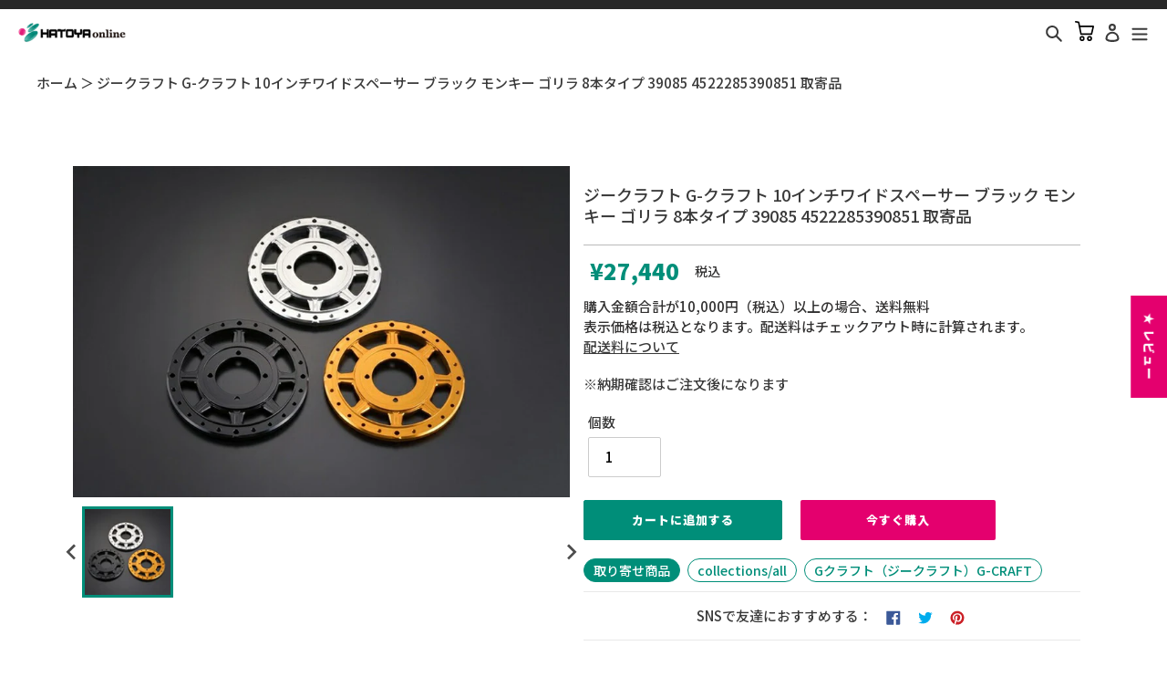

--- FILE ---
content_type: text/html; charset=utf-8
request_url: https://online.hatoya.co.jp/products/cr4522285390851
body_size: 45912
content:
<!doctype html>
<html class="no-js" lang="ja">
<head>
<script src="//statics.a8.net/a8sales/a8sales.js"></script>


  <meta charset="utf-8">
  <meta http-equiv="X-UA-Compatible" content="IE=edge,chrome=1">
  <meta name="viewport" content="width=device-width,initial-scale=1">
  <meta name="theme-color" content="#3a3a3a">

  <link rel="preconnect" href="https://cdn.shopify.com" crossorigin>
  <link rel="preconnect" href="https://fonts.shopifycdn.com" crossorigin>
  <link rel="preconnect" href="https://monorail-edge.shopifysvc.com">

  <!-- Google Tag Manager -->
<script>(function(w,d,s,l,i){w[l]=w[l]||[];w[l].push({'gtm.start':
new Date().getTime(),event:'gtm.js'});var f=d.getElementsByTagName(s)[0],
j=d.createElement(s),dl=l!='dataLayer'?'&l='+l:'';j.async=true;j.src=
'https://www.googletagmanager.com/gtm.js?id='+i+dl;f.parentNode.insertBefore(j,f);
})(window,document,'script','dataLayer','GTM-NJX44PMR');</script>
<!-- End Google Tag Manager -->

 
<!-- Global site tag (gtag.js) - Google Analytics -->
<script async src="https://www.googletagmanager.com/gtag/js?id=UA-121576740-2"></script>
<script>
  window.dataLayer = window.dataLayer || [];
  function gtag(){dataLayer.push(arguments);}
  gtag('js', new Date());

  gtag('config', 'UA-121576740-2', {
			  'linker': {
			    'domains': ['online.hatoya.co.jp', 'hatoya.co.jp']
			  }
			});
   gtag('config', 'G-PD493P45S8');
</script><link rel="preload" href="//online.hatoya.co.jp/cdn/shop/t/53/assets/theme.css?v=169096012535845906431750231459" as="style">
  <link rel="preload" as="font" href="" type="font/woff2" crossorigin>
  <link rel="preload" as="font" href="" type="font/woff2" crossorigin>
  <link rel="preload" as="font" href="" type="font/woff2" crossorigin>
  <link rel="preload" href="//online.hatoya.co.jp/cdn/shop/t/53/assets/theme.js?v=172331527174398697771750231459" as="script">
  <link rel="preload" href="//online.hatoya.co.jp/cdn/shop/t/53/assets/lazysizes.js?v=63098554868324070131750231459" as="script"><link rel="canonical" href="https://online.hatoya.co.jp/products/cr4522285390851"><link rel="shortcut icon" href="//online.hatoya.co.jp/cdn/shop/files/favicon_32x32.png?v=1643872029" type="image/png"><title>ジークラフト G-クラフト 10インチワイドスペーサー ブラック モンキー ゴリラ 8本タイプ 39085 4522285390851 取寄
&ndash; はとやオンライン | バイク用品通販「ASTONE」「SCOYCO」ヘルメット、ジャケット、グローブ、シューズなどのライディングギア国内総代理店</title><meta name="description" content="&#39;【G-CRAFT(ジークラフト)】G-クラフト 10インチワイドスペーサー ブラック モンキー ゴリラ 8本タイプ■カタログ品番：P098-0741■メーカー品番：39085■JAN：4522285390851適応車両：モンキー／ゴリラ 8本タイプ 色： A2017／ブラックアルマイト仕上げ ◆10インチワイドスペーサー ◆スペーサー（8本スポーク） ◆カラー：ブラック 画像注意書き ：各色です。ブラック ■商品分類：バイクパーツ、オートバイパーツ（モーターサイクル） ■カテゴリ：車、バイク、自転車 ＞ バイク ＞ バイク用タイヤ、ホイール ＞ ホイール ■対象：男性(メンズ)、女性(レディース) ■キーワード：ツーリング(ロング"><!-- /snippets/social-meta-tags.liquid -->


<meta property="og:site_name" content="はとやオンライン | バイク用品通販「ASTONE」「SCOYCO」ヘルメット、ジャケット、グローブ、シューズなどのライディングギア国内総代理店">
<meta property="og:url" content="https://online.hatoya.co.jp/products/cr4522285390851">
<meta property="og:title" content="ジークラフト G-クラフト 10インチワイドスペーサー ブラック モンキー ゴリラ 8本タイプ 39085 4522285390851 取寄">
<meta property="og:type" content="product">
<meta property="og:description" content="&#39;【G-CRAFT(ジークラフト)】G-クラフト 10インチワイドスペーサー ブラック モンキー ゴリラ 8本タイプ■カタログ品番：P098-0741■メーカー品番：39085■JAN：4522285390851適応車両：モンキー／ゴリラ 8本タイプ 色： A2017／ブラックアルマイト仕上げ ◆10インチワイドスペーサー ◆スペーサー（8本スポーク） ◆カラー：ブラック 画像注意書き ：各色です。ブラック ■商品分類：バイクパーツ、オートバイパーツ（モーターサイクル） ■カテゴリ：車、バイク、自転車 ＞ バイク ＞ バイク用タイヤ、ホイール ＞ ホイール ■対象：男性(メンズ)、女性(レディース) ■キーワード：ツーリング(ロング"><meta property="og:image" content="http://online.hatoya.co.jp/cdn/shop/products/cr4522285390851_1_58c54a67-14b9-4874-90f5-a219214e8144.jpg?v=1698117991">
  <meta property="og:image:secure_url" content="https://online.hatoya.co.jp/cdn/shop/products/cr4522285390851_1_58c54a67-14b9-4874-90f5-a219214e8144.jpg?v=1698117991">
  <meta property="og:image:width" content="800">
  <meta property="og:image:height" content="533">
  <meta property="og:price:amount" content="27,440">
  <meta property="og:price:currency" content="JPY">



<meta name="twitter:card" content="summary_large_image">
<meta name="twitter:title" content="ジークラフト G-クラフト 10インチワイドスペーサー ブラック モンキー ゴリラ 8本タイプ 39085 4522285390851 取寄">
<meta name="twitter:description" content="&#39;【G-CRAFT(ジークラフト)】G-クラフト 10インチワイドスペーサー ブラック モンキー ゴリラ 8本タイプ■カタログ品番：P098-0741■メーカー品番：39085■JAN：4522285390851適応車両：モンキー／ゴリラ 8本タイプ 色： A2017／ブラックアルマイト仕上げ ◆10インチワイドスペーサー ◆スペーサー（8本スポーク） ◆カラー：ブラック 画像注意書き ：各色です。ブラック ■商品分類：バイクパーツ、オートバイパーツ（モーターサイクル） ■カテゴリ：車、バイク、自転車 ＞ バイク ＞ バイク用タイヤ、ホイール ＞ ホイール ■対象：男性(メンズ)、女性(レディース) ■キーワード：ツーリング(ロング">

  
<style data-shopify>
:root {
    --color-text: #3a3a3a;
    --color-text-rgb: 58, 58, 58;
    --color-body-text: #333232;
    --color-sale-text: #EA0606;
    --color-small-button-text-border: #3a3a3a;
    --color-text-field: #ffffff;
    --color-text-field-text: #000000;
    --color-text-field-text-rgb: 0, 0, 0;

    --color-btn-primary: #3a3a3a;
    --color-btn-primary-darker: #212121;
    --color-btn-primary-text: #ffffff;

    --color-blankstate: rgba(51, 50, 50, 0.35);
    --color-blankstate-border: rgba(51, 50, 50, 0.2);
    --color-blankstate-background: rgba(51, 50, 50, 0.1);

    --color-text-focus:#606060;
    --color-overlay-text-focus:#e6e6e6;
    --color-btn-primary-focus:#606060;
    --color-btn-social-focus:#d2d2d2;
    --color-small-button-text-border-focus:#606060;
    --predictive-search-focus:#f2f2f2;

    --color-body: #ffffff;
    --color-bg: #ffffff;
    --color-bg-rgb: 255, 255, 255;
    --color-bg-alt: rgba(51, 50, 50, 0.05);
    --color-bg-currency-selector: rgba(51, 50, 50, 0.2);

    --color-overlay-title-text: #ffffff;
    --color-image-overlay: #685858;
    --color-image-overlay-rgb: 104, 88, 88;--opacity-image-overlay: 0.4;--hover-overlay-opacity: 0.8;

    --color-border: #ebebeb;
    --color-border-form: #cccccc;
    --color-border-form-darker: #b3b3b3;

    --svg-select-icon: url(//online.hatoya.co.jp/cdn/shop/t/53/assets/ico-select.svg?v=29003672709104678581750231459);
    --slick-img-url: url(//online.hatoya.co.jp/cdn/shop/t/53/assets/ajax-loader.gif?v=6143);

    --font-weight-body--bold: 700;
    --font-weight-body--bolder: 700;

    --font-stack-header: Helvetica, Arial, sans-serif;
    --font-style-header: normal;
    --font-weight-header: 700;

    --font-stack-body: Helvetica, Arial, sans-serif;
    --font-style-body: normal;
    --font-weight-body: 400;

    --font-size-header: 26;

    --font-size-base: 15;

    --font-h1-desktop: 35;
    --font-h1-mobile: 32;
    --font-h2-desktop: 20;
    --font-h2-mobile: 18;
    --font-h3-mobile: 20;
    --font-h4-desktop: 17;
    --font-h4-mobile: 15;
    --font-h5-desktop: 15;
    --font-h5-mobile: 13;
    --font-h6-desktop: 14;
    --font-h6-mobile: 12;

    --font-mega-title-large-desktop: 65;

    --font-rich-text-large: 17;
    --font-rich-text-small: 13;

    
--color-video-bg: #f2f2f2;

    
    --global-color-image-loader-primary: rgba(58, 58, 58, 0.06);
    --global-color-image-loader-secondary: rgba(58, 58, 58, 0.12);
  }
</style>


  <style>*,::after,::before{box-sizing:border-box}body{margin:0}body,html{background-color:var(--color-body)}body,button{font-size:calc(var(--font-size-base) * 1px);font-family:var(--font-stack-body);font-style:var(--font-style-body);font-weight:var(--font-weight-body);color:var(--color-text);line-height:1.5}body,button{-webkit-font-smoothing:antialiased;-webkit-text-size-adjust:100%}.border-bottom{border-bottom:1px solid var(--color-border)}.btn--link{background-color:transparent;border:0;margin:0;color:var(--color-text);text-align:left}.text-right{text-align:right}.icon{display:inline-block;width:20px;height:20px;vertical-align:middle;fill:currentColor}.icon__fallback-text,.visually-hidden{position:absolute!important;overflow:hidden;clip:rect(0 0 0 0);height:1px;width:1px;margin:-1px;padding:0;border:0}svg.icon:not(.icon--full-color) circle,svg.icon:not(.icon--full-color) ellipse,svg.icon:not(.icon--full-color) g,svg.icon:not(.icon--full-color) line,svg.icon:not(.icon--full-color) path,svg.icon:not(.icon--full-color) polygon,svg.icon:not(.icon--full-color) polyline,svg.icon:not(.icon--full-color) rect,symbol.icon:not(.icon--full-color) circle,symbol.icon:not(.icon--full-color) ellipse,symbol.icon:not(.icon--full-color) g,symbol.icon:not(.icon--full-color) line,symbol.icon:not(.icon--full-color) path,symbol.icon:not(.icon--full-color) polygon,symbol.icon:not(.icon--full-color) polyline,symbol.icon:not(.icon--full-color) rect{fill:inherit;stroke:inherit}li{list-style:none}.list--inline{padding:0;margin:0}.list--inline>li{display:inline-block;margin-bottom:0;vertical-align:middle}a{color:var(--color-text);text-decoration:none}.h1,.h2,h1,h2{margin:0 0 17.5px;font-family:var(--font-stack-header);font-style:var(--font-style-header);font-weight:var(--font-weight-header);line-height:1.2;overflow-wrap:break-word;word-wrap:break-word}.h1 a,.h2 a,h1 a,h2 a{color:inherit;text-decoration:none;font-weight:inherit}.h1,h1{font-size:calc(((var(--font-h1-desktop))/ (var(--font-size-base))) * 1em);text-transform:none;letter-spacing:0}@media only screen and (max-width:749px){.h1,h1{font-size:calc(((var(--font-h1-mobile))/ (var(--font-size-base))) * 1em)}}.h2,h2{font-size:calc(((var(--font-h2-desktop))/ (var(--font-size-base))) * 1em);text-transform:uppercase;letter-spacing:.1em}@media only screen and (max-width:749px){.h2,h2{font-size:calc(((var(--font-h2-mobile))/ (var(--font-size-base))) * 1em)}}p{color:var(--color-body-text);margin:0 0 19.44444px}@media only screen and (max-width:749px){p{font-size:calc(((var(--font-size-base) - 1)/ (var(--font-size-base))) * 1em)}}p:last-child{margin-bottom:0}@media only screen and (max-width:749px){.small--hide{display:none!important}}.grid{list-style:none;margin:0;padding:0;margin-left:-30px}.grid::after{content:'';display:table;clear:both}@media only screen and (max-width:749px){.grid{margin-left:-22px}}.grid::after{content:'';display:table;clear:both}.grid--no-gutters{margin-left:0}.grid--no-gutters .grid__item{padding-left:0}.grid--table{display:table;table-layout:fixed;width:100%}.grid--table>.grid__item{float:none;display:table-cell;vertical-align:middle}.grid__item{float:left;padding-left:30px;width:100%}@media only screen and (max-width:749px){.grid__item{padding-left:22px}}.grid__item[class*="--push"]{position:relative}@media only screen and (min-width:750px){.medium-up--one-quarter{width:25%}.medium-up--push-one-third{width:33.33%}.medium-up--one-half{width:50%}.medium-up--push-one-third{left:33.33%;position:relative}}.site-header{position:relative;background-color:var(--color-body)}@media only screen and (max-width:749px){.site-header{border-bottom:1px solid var(--color-border)}}@media only screen and (min-width:750px){.site-header{padding:0 55px}.site-header.logo--center{padding-top:30px}}.site-header__logo{margin:15px 0}.logo-align--center .site-header__logo{text-align:center;margin:0 auto}@media only screen and (max-width:749px){.logo-align--center .site-header__logo{text-align:left;margin:15px 0}}@media only screen and (max-width:749px){.site-header__logo{padding-left:22px;text-align:left}.site-header__logo img{margin:0}}.site-header__logo-link{display:inline-block;word-break:break-word}@media only screen and (min-width:750px){.logo-align--center .site-header__logo-link{margin:0 auto}}.site-header__logo-image{display:block}@media only screen and (min-width:750px){.site-header__logo-image{margin:0 auto}}.site-header__logo-image img{width:100%}.site-header__logo-image--centered img{margin:0 auto}.site-header__logo img{display:block}.site-header__icons{position:relative;white-space:nowrap}@media only screen and (max-width:749px){.site-header__icons{width:auto;padding-right:13px}.site-header__icons .btn--link,.site-header__icons .site-header__cart{font-size:calc(((var(--font-size-base))/ (var(--font-size-base))) * 1em)}}.site-header__icons-wrapper{position:relative;display:-webkit-flex;display:-ms-flexbox;display:flex;width:100%;-ms-flex-align:center;-webkit-align-items:center;-moz-align-items:center;-ms-align-items:center;-o-align-items:center;align-items:center;-webkit-justify-content:flex-end;-ms-justify-content:flex-end;justify-content:flex-end}.site-header__account,.site-header__cart,.site-header__search{position:relative}.site-header__search.site-header__icon{display:none}@media only screen and (min-width:1400px){.site-header__search.site-header__icon{display:block}}.site-header__search-toggle{display:block}@media only screen and (min-width:750px){.site-header__account,.site-header__cart{padding:10px 11px}}.site-header__cart-title,.site-header__search-title{position:absolute!important;overflow:hidden;clip:rect(0 0 0 0);height:1px;width:1px;margin:-1px;padding:0;border:0;display:block;vertical-align:middle}.site-header__cart-title{margin-right:3px}.site-header__cart-count{display:flex;align-items:center;justify-content:center;position:absolute;right:.4rem;top:.2rem;font-weight:700;background-color:var(--color-btn-primary);color:var(--color-btn-primary-text);border-radius:50%;min-width:1em;height:1em}.site-header__cart-count span{font-family:HelveticaNeue,"Helvetica Neue",Helvetica,Arial,sans-serif;font-size:calc(11em / 16);line-height:1}@media only screen and (max-width:749px){.site-header__cart-count{top:calc(7em / 16);right:0;border-radius:50%;min-width:calc(19em / 16);height:calc(19em / 16)}}@media only screen and (max-width:749px){.site-header__cart-count span{padding:.25em calc(6em / 16);font-size:12px}}.site-header__menu{display:none}@media only screen and (max-width:749px){.site-header__icon{display:inline-block;vertical-align:middle;padding:10px 11px;margin:0}}@media only screen and (min-width:750px){.site-header__icon .icon-search{margin-right:3px}}.announcement-bar{z-index:10;position:relative;text-align:center;border-bottom:1px solid transparent;padding:2px}.announcement-bar__link{display:block}.announcement-bar__message{display:block;padding:11px 22px;font-size:calc(((16)/ (var(--font-size-base))) * 1em);font-weight:var(--font-weight-header)}@media only screen and (min-width:750px){.announcement-bar__message{padding-left:55px;padding-right:55px}}.site-nav{position:relative;padding:0;text-align:center;margin:25px 0}.site-nav a{padding:3px 10px}.site-nav__link{display:block;white-space:nowrap}.site-nav--centered .site-nav__link{padding-top:0}.site-nav__link .icon-chevron-down{width:calc(8em / 16);height:calc(8em / 16);margin-left:.5rem}.site-nav__label{border-bottom:1px solid transparent}.site-nav__link--active .site-nav__label{border-bottom-color:var(--color-text)}.site-nav__link--button{border:none;background-color:transparent;padding:3px 10px}.site-header__mobile-nav{z-index:11;position:relative;background-color:var(--color-body)}@media only screen and (max-width:749px){.site-header__mobile-nav{display:-webkit-flex;display:-ms-flexbox;display:flex;width:100%;-ms-flex-align:center;-webkit-align-items:center;-moz-align-items:center;-ms-align-items:center;-o-align-items:center;align-items:center}}.mobile-nav--open .icon-close{display:none}.main-content{opacity:0}.main-content .shopify-section{display:none}.main-content .shopify-section:first-child{display:inherit}.critical-hidden{display:none}</style>
  <script>
    window.performance.mark('debut:theme_stylesheet_loaded.start');

    function onLoadStylesheet() {
      performance.mark('debut:theme_stylesheet_loaded.end');
      performance.measure('debut:theme_stylesheet_loaded', 'debut:theme_stylesheet_loaded.start', 'debut:theme_stylesheet_loaded.end');

      var url = "//online.hatoya.co.jp/cdn/shop/t/53/assets/theme.css?v=169096012535845906431750231459";
      var link = document.querySelector('link[href="' + url + '"]');
      link.loaded = true;
      link.dispatchEvent(new Event('load'));
    }
  </script>

  <link rel="stylesheet" href="//online.hatoya.co.jp/cdn/shop/t/53/assets/theme.css?v=169096012535845906431750231459" type="text/css" media="print" onload="this.media='all';onLoadStylesheet()">
  
<link href="//online.hatoya.co.jp/cdn/shop/t/53/assets/splide.min.css?v=44329677166622589231750231459" rel="stylesheet" type="text/css" media="all" />
  <script type="module" src="//online.hatoya.co.jp/cdn/shop/t/53/assets/c-search-manager.js?v=13465682957849416971750231459"></script>

  <style>
    
    
    
    
    
    
  </style>

  <script>
    var theme = {
      breakpoints: {
        medium: 750,
        large: 990,
        widescreen: 1400
      },
      strings: {
        addToCart: "カートに追加する",
        soldOut: "売り切れ",
        unavailable: "お取り扱いできません",
        regularPrice: "通常価格",
        salePrice: "販売価格",
        sale: "セール",
        fromLowestPrice: "[price]〜",
        vendor: "販売元",
        showMore: "さらに表示する",
        showLess: "表示を減らす",
        searchFor: "検索する",
        addressError: "住所を調べる際にエラーが発生しました",
        addressNoResults: "その住所は見つかりませんでした",
        addressQueryLimit: "Google APIの使用量の制限を超えました。\u003ca href=\"https:\/\/developers.google.com\/maps\/premium\/usage-limits\"\u003eプレミアムプラン\u003c\/a\u003eへのアップグレードをご検討ください。",
        authError: "あなたのGoogle Mapsのアカウント認証で問題が発生しました。",
        newWindow: "新しいウィンドウで開く",
        external: "外部のウェブサイトに移動します。",
        newWindowExternal: "外部のウェブサイトを新しいウィンドウで開く",
        removeLabel: "[product] を削除する",
        update: "更新",
        quantity: "数量",
        discountedTotal: "ディスカウント合計",
        regularTotal: "通常合計",
        priceColumn: "ディスカウントの詳細については価格列を参照してください。",
        quantityMinimumMessage: "数量は1以上でなければなりません",
        cartError: "お客様のカートをアップデートするときにエラーが発生しました。再度お試しください。",
        removedItemMessage: "カートから \u003cspan class=\"cart__removed-product-details\"\u003e([quantity]) 個の[link]\u003c\/span\u003eが消去されました。",
        unitPrice: "単価",
        unitPriceSeparator: "あたり",
        oneCartCount: "1個のアイテム",
        otherCartCount: "[count]個のアイテム",
        quantityLabel: "数量: [count]",
        products: "商品",
        loading: "読み込んでいます",
        number_of_results: "[result_number]\/[results_count]",
        number_of_results_found: "[results_count]件の結果が見つかりました",
        one_result_found: "1件の結果が見つかりました"
      },
      moneyFormat: "¥{{amount_no_decimals}}",
      moneyFormatWithCurrency: "¥{{amount_no_decimals}} 円",
      settings: {
        predictiveSearchEnabled: true,
        predictiveSearchShowPrice: false,
        predictiveSearchShowVendor: false
      },
      stylesheet: "//online.hatoya.co.jp/cdn/shop/t/53/assets/theme.css?v=169096012535845906431750231459"
    }

    document.documentElement.className = document.documentElement.className.replace('no-js', 'js');
  </script><script src="//online.hatoya.co.jp/cdn/shop/t/53/assets/theme.js?v=172331527174398697771750231459" defer="defer"></script>
  <script src="//online.hatoya.co.jp/cdn/shop/t/53/assets/lazysizes.js?v=63098554868324070131750231459" async="async"></script>
  
  <script type="module" src="//online.hatoya.co.jp/cdn/shop/t/53/assets/splide.min.js?v=12103261331729571861750231459"></script>

  <script type="text/javascript">
    if (window.MSInputMethodContext && document.documentMode) {
      var scripts = document.getElementsByTagName('script')[0];
      var polyfill = document.createElement("script");
      polyfill.defer = true;
      polyfill.src = "//online.hatoya.co.jp/cdn/shop/t/53/assets/ie11CustomProperties.min.js?v=146208399201472936201750231459";

      scripts.parentNode.insertBefore(polyfill, scripts);
    }
  </script>

  <script>window.performance && window.performance.mark && window.performance.mark('shopify.content_for_header.start');</script><meta name="google-site-verification" content="d8TuNzPRjrrr4MywBZPm9Hn94UjxEaGL-O_9e4vWA_E">
<meta name="google-site-verification" content="e6WacHsY9OfKlvW7SwyNHDGuMF4Gfrqs-12PWZ5nS9U">
<meta name="google-site-verification" content="UlXSkY3TYCwiRIajwV_Nmm-s98bWbdFgWwl0BzRZdps">
<meta name="facebook-domain-verification" content="vz0jcfheqvcqridlfzadtcdg4qie8y">
<meta id="shopify-digital-wallet" name="shopify-digital-wallet" content="/51852148896/digital_wallets/dialog">
<link rel="alternate" type="application/json+oembed" href="https://online.hatoya.co.jp/products/cr4522285390851.oembed">
<script async="async" src="/checkouts/internal/preloads.js?locale=ja-JP"></script>
<script id="shopify-features" type="application/json">{"accessToken":"adb584d95159dcf039c3b9f6ce98a96e","betas":["rich-media-storefront-analytics"],"domain":"online.hatoya.co.jp","predictiveSearch":false,"shopId":51852148896,"locale":"ja"}</script>
<script>var Shopify = Shopify || {};
Shopify.shop = "hatoya.myshopify.com";
Shopify.locale = "ja";
Shopify.currency = {"active":"JPY","rate":"1.0"};
Shopify.country = "JP";
Shopify.theme = {"name":"20250618-hatoya-online\/develop","id":142414119072,"schema_name":"Debut","schema_version":"17.9.1","theme_store_id":null,"role":"main"};
Shopify.theme.handle = "null";
Shopify.theme.style = {"id":null,"handle":null};
Shopify.cdnHost = "online.hatoya.co.jp/cdn";
Shopify.routes = Shopify.routes || {};
Shopify.routes.root = "/";</script>
<script type="module">!function(o){(o.Shopify=o.Shopify||{}).modules=!0}(window);</script>
<script>!function(o){function n(){var o=[];function n(){o.push(Array.prototype.slice.apply(arguments))}return n.q=o,n}var t=o.Shopify=o.Shopify||{};t.loadFeatures=n(),t.autoloadFeatures=n()}(window);</script>
<script id="shop-js-analytics" type="application/json">{"pageType":"product"}</script>
<script defer="defer" async type="module" src="//online.hatoya.co.jp/cdn/shopifycloud/shop-js/modules/v2/client.init-shop-cart-sync_0MstufBG.ja.esm.js"></script>
<script defer="defer" async type="module" src="//online.hatoya.co.jp/cdn/shopifycloud/shop-js/modules/v2/chunk.common_jll-23Z1.esm.js"></script>
<script defer="defer" async type="module" src="//online.hatoya.co.jp/cdn/shopifycloud/shop-js/modules/v2/chunk.modal_HXih6-AF.esm.js"></script>
<script type="module">
  await import("//online.hatoya.co.jp/cdn/shopifycloud/shop-js/modules/v2/client.init-shop-cart-sync_0MstufBG.ja.esm.js");
await import("//online.hatoya.co.jp/cdn/shopifycloud/shop-js/modules/v2/chunk.common_jll-23Z1.esm.js");
await import("//online.hatoya.co.jp/cdn/shopifycloud/shop-js/modules/v2/chunk.modal_HXih6-AF.esm.js");

  window.Shopify.SignInWithShop?.initShopCartSync?.({"fedCMEnabled":true,"windoidEnabled":true});

</script>
<script>(function() {
  var isLoaded = false;
  function asyncLoad() {
    if (isLoaded) return;
    isLoaded = true;
    var urls = ["https:\/\/instafeed.nfcube.com\/cdn\/8c77a82f0e2a18198367059ec64c0f7e.js?shop=hatoya.myshopify.com"];
    for (var i = 0; i < urls.length; i++) {
      var s = document.createElement('script');
      s.type = 'text/javascript';
      s.async = true;
      s.src = urls[i];
      var x = document.getElementsByTagName('script')[0];
      x.parentNode.insertBefore(s, x);
    }
  };
  if(window.attachEvent) {
    window.attachEvent('onload', asyncLoad);
  } else {
    window.addEventListener('load', asyncLoad, false);
  }
})();</script>
<script id="__st">var __st={"a":51852148896,"offset":32400,"reqid":"7de69257-a1c5-49b4-bff5-19a569f5efad-1769036616","pageurl":"online.hatoya.co.jp\/products\/cr4522285390851","u":"fa4e489fca86","p":"product","rtyp":"product","rid":11358679040160};</script>
<script>window.ShopifyPaypalV4VisibilityTracking = true;</script>
<script id="captcha-bootstrap">!function(){'use strict';const t='contact',e='account',n='new_comment',o=[[t,t],['blogs',n],['comments',n],[t,'customer']],c=[[e,'customer_login'],[e,'guest_login'],[e,'recover_customer_password'],[e,'create_customer']],r=t=>t.map((([t,e])=>`form[action*='/${t}']:not([data-nocaptcha='true']) input[name='form_type'][value='${e}']`)).join(','),a=t=>()=>t?[...document.querySelectorAll(t)].map((t=>t.form)):[];function s(){const t=[...o],e=r(t);return a(e)}const i='password',u='form_key',d=['recaptcha-v3-token','g-recaptcha-response','h-captcha-response',i],f=()=>{try{return window.sessionStorage}catch{return}},m='__shopify_v',_=t=>t.elements[u];function p(t,e,n=!1){try{const o=window.sessionStorage,c=JSON.parse(o.getItem(e)),{data:r}=function(t){const{data:e,action:n}=t;return t[m]||n?{data:e,action:n}:{data:t,action:n}}(c);for(const[e,n]of Object.entries(r))t.elements[e]&&(t.elements[e].value=n);n&&o.removeItem(e)}catch(o){console.error('form repopulation failed',{error:o})}}const l='form_type',E='cptcha';function T(t){t.dataset[E]=!0}const w=window,h=w.document,L='Shopify',v='ce_forms',y='captcha';let A=!1;((t,e)=>{const n=(g='f06e6c50-85a8-45c8-87d0-21a2b65856fe',I='https://cdn.shopify.com/shopifycloud/storefront-forms-hcaptcha/ce_storefront_forms_captcha_hcaptcha.v1.5.2.iife.js',D={infoText:'hCaptchaによる保護',privacyText:'プライバシー',termsText:'利用規約'},(t,e,n)=>{const o=w[L][v],c=o.bindForm;if(c)return c(t,g,e,D).then(n);var r;o.q.push([[t,g,e,D],n]),r=I,A||(h.body.append(Object.assign(h.createElement('script'),{id:'captcha-provider',async:!0,src:r})),A=!0)});var g,I,D;w[L]=w[L]||{},w[L][v]=w[L][v]||{},w[L][v].q=[],w[L][y]=w[L][y]||{},w[L][y].protect=function(t,e){n(t,void 0,e),T(t)},Object.freeze(w[L][y]),function(t,e,n,w,h,L){const[v,y,A,g]=function(t,e,n){const i=e?o:[],u=t?c:[],d=[...i,...u],f=r(d),m=r(i),_=r(d.filter((([t,e])=>n.includes(e))));return[a(f),a(m),a(_),s()]}(w,h,L),I=t=>{const e=t.target;return e instanceof HTMLFormElement?e:e&&e.form},D=t=>v().includes(t);t.addEventListener('submit',(t=>{const e=I(t);if(!e)return;const n=D(e)&&!e.dataset.hcaptchaBound&&!e.dataset.recaptchaBound,o=_(e),c=g().includes(e)&&(!o||!o.value);(n||c)&&t.preventDefault(),c&&!n&&(function(t){try{if(!f())return;!function(t){const e=f();if(!e)return;const n=_(t);if(!n)return;const o=n.value;o&&e.removeItem(o)}(t);const e=Array.from(Array(32),(()=>Math.random().toString(36)[2])).join('');!function(t,e){_(t)||t.append(Object.assign(document.createElement('input'),{type:'hidden',name:u})),t.elements[u].value=e}(t,e),function(t,e){const n=f();if(!n)return;const o=[...t.querySelectorAll(`input[type='${i}']`)].map((({name:t})=>t)),c=[...d,...o],r={};for(const[a,s]of new FormData(t).entries())c.includes(a)||(r[a]=s);n.setItem(e,JSON.stringify({[m]:1,action:t.action,data:r}))}(t,e)}catch(e){console.error('failed to persist form',e)}}(e),e.submit())}));const S=(t,e)=>{t&&!t.dataset[E]&&(n(t,e.some((e=>e===t))),T(t))};for(const o of['focusin','change'])t.addEventListener(o,(t=>{const e=I(t);D(e)&&S(e,y())}));const B=e.get('form_key'),M=e.get(l),P=B&&M;t.addEventListener('DOMContentLoaded',(()=>{const t=y();if(P)for(const e of t)e.elements[l].value===M&&p(e,B);[...new Set([...A(),...v().filter((t=>'true'===t.dataset.shopifyCaptcha))])].forEach((e=>S(e,t)))}))}(h,new URLSearchParams(w.location.search),n,t,e,['guest_login'])})(!0,!0)}();</script>
<script integrity="sha256-4kQ18oKyAcykRKYeNunJcIwy7WH5gtpwJnB7kiuLZ1E=" data-source-attribution="shopify.loadfeatures" defer="defer" src="//online.hatoya.co.jp/cdn/shopifycloud/storefront/assets/storefront/load_feature-a0a9edcb.js" crossorigin="anonymous"></script>
<script data-source-attribution="shopify.dynamic_checkout.dynamic.init">var Shopify=Shopify||{};Shopify.PaymentButton=Shopify.PaymentButton||{isStorefrontPortableWallets:!0,init:function(){window.Shopify.PaymentButton.init=function(){};var t=document.createElement("script");t.src="https://online.hatoya.co.jp/cdn/shopifycloud/portable-wallets/latest/portable-wallets.ja.js",t.type="module",document.head.appendChild(t)}};
</script>
<script data-source-attribution="shopify.dynamic_checkout.buyer_consent">
  function portableWalletsHideBuyerConsent(e){var t=document.getElementById("shopify-buyer-consent"),n=document.getElementById("shopify-subscription-policy-button");t&&n&&(t.classList.add("hidden"),t.setAttribute("aria-hidden","true"),n.removeEventListener("click",e))}function portableWalletsShowBuyerConsent(e){var t=document.getElementById("shopify-buyer-consent"),n=document.getElementById("shopify-subscription-policy-button");t&&n&&(t.classList.remove("hidden"),t.removeAttribute("aria-hidden"),n.addEventListener("click",e))}window.Shopify?.PaymentButton&&(window.Shopify.PaymentButton.hideBuyerConsent=portableWalletsHideBuyerConsent,window.Shopify.PaymentButton.showBuyerConsent=portableWalletsShowBuyerConsent);
</script>
<script>
  function portableWalletsCleanup(e){e&&e.src&&console.error("Failed to load portable wallets script "+e.src);var t=document.querySelectorAll("shopify-accelerated-checkout .shopify-payment-button__skeleton, shopify-accelerated-checkout-cart .wallet-cart-button__skeleton"),e=document.getElementById("shopify-buyer-consent");for(let e=0;e<t.length;e++)t[e].remove();e&&e.remove()}function portableWalletsNotLoadedAsModule(e){e instanceof ErrorEvent&&"string"==typeof e.message&&e.message.includes("import.meta")&&"string"==typeof e.filename&&e.filename.includes("portable-wallets")&&(window.removeEventListener("error",portableWalletsNotLoadedAsModule),window.Shopify.PaymentButton.failedToLoad=e,"loading"===document.readyState?document.addEventListener("DOMContentLoaded",window.Shopify.PaymentButton.init):window.Shopify.PaymentButton.init())}window.addEventListener("error",portableWalletsNotLoadedAsModule);
</script>

<script type="module" src="https://online.hatoya.co.jp/cdn/shopifycloud/portable-wallets/latest/portable-wallets.ja.js" onError="portableWalletsCleanup(this)" crossorigin="anonymous"></script>
<script nomodule>
  document.addEventListener("DOMContentLoaded", portableWalletsCleanup);
</script>

<link id="shopify-accelerated-checkout-styles" rel="stylesheet" media="screen" href="https://online.hatoya.co.jp/cdn/shopifycloud/portable-wallets/latest/accelerated-checkout-backwards-compat.css" crossorigin="anonymous">
<style id="shopify-accelerated-checkout-cart">
        #shopify-buyer-consent {
  margin-top: 1em;
  display: inline-block;
  width: 100%;
}

#shopify-buyer-consent.hidden {
  display: none;
}

#shopify-subscription-policy-button {
  background: none;
  border: none;
  padding: 0;
  text-decoration: underline;
  font-size: inherit;
  cursor: pointer;
}

#shopify-subscription-policy-button::before {
  box-shadow: none;
}

      </style>

<script>window.performance && window.performance.mark && window.performance.mark('shopify.content_for_header.end');</script>
  
  <link rel="preconnect" href="https://fonts.googleapis.com">
  <link rel="preconnect" href="https://fonts.gstatic.com" crossorigin>
  <link href="https://fonts.googleapis.com/css2?family=Noto+Sans+JP:wght@300;500;900&display=swap" rel="stylesheet">
  <script src="https://code.jquery.com/jquery-3.6.0.min.js" integrity="sha256-/xUj+3OJU5yExlq6GSYGSHk7tPXikynS7ogEvDej/m4=" crossorigin="anonymous"></script>
  <link rel="stylesheet" href="https://cdnjs.cloudflare.com/ajax/libs/slick-carousel/1.9.0/slick-theme.min.css" integrity="sha512-17EgCFERpgZKcm0j0fEq1YCJuyAWdz9KUtv1EjVuaOz8pDnh/0nZxmU6BBXwaaxqoi9PQXnRWqlcDB027hgv9A==" crossorigin="anonymous" referrerpolicy="no-referrer" />
  <script src="https://cdnjs.cloudflare.com/ajax/libs/slick-carousel/1.9.0/slick.min.js" integrity="sha512-HGOnQO9+SP1V92SrtZfjqxxtLmVzqZpjFFekvzZVWoiASSQgSr4cw9Kqd2+l8Llp4Gm0G8GIFJ4ddwZilcdb8A==" crossorigin="anonymous" referrerpolicy="no-referrer"></script>
  <script src="https://cdnjs.cloudflare.com/ajax/libs/jquery.matchHeight/0.7.2/jquery.matchHeight-min.js"></script>
  <link rel="stylesheet" href="https://unpkg.com/scroll-hint@1.1.10/css/scroll-hint.css">
  <script src="https://unpkg.com/scroll-hint@1.1.10/js/scroll-hint.js"></script>
  <script>
    $(function() {
      $('.mv-slide').slick({
        autoplay:false,
        autoplaySpeed:4000,
        arrows:false,
        draggable:false,
        dots: true,
        infinite: true,
        speed: 500,
        fade: false,
        cssEase: 'ease'
      });
      
      $('.header__cat-nav-all a').on("click", function() {
      if($('#header_cat-all').is(':visible')){
        $('.header_megamenu').slideUp(200);
        $('.header__cat-nav-list-top a').removeClass("active");
      } else {
        $('.header_megamenu').slideUp(200);
        $('#header_cat-all').slideDown(200);
        $('.header__cat-nav-list-top a').removeClass("active");
      }
        return false;
      });
      $('.header__cat-nav-list-top a').on("click", function() {
      if($('#header_bikelist').is(':visible')){
        $('.header_megamenu').slideUp(200);
        $(this).toggleClass("active");
      } else {
        $('.header_megamenu').slideUp(200);
        $('#header_bikelist').slideDown(200);
        $(this).toggleClass("active");
      }
        return false;
      });
    });
    $(window).on('load', function(){
      $('.mh').matchHeight();
    });
  </script>

<div id="shopify-section-filter-menu-settings" class="shopify-section"><style type="text/css">
/*  Filter Menu Color and Image Section CSS */</style>
<link href="//online.hatoya.co.jp/cdn/shop/t/53/assets/filter-menu.scss.css?v=97382040089870799711750231553" rel="stylesheet" type="text/css" media="all" />
<script src="//online.hatoya.co.jp/cdn/shop/t/53/assets/filter-menu.js?v=107598899066246080521750231459" type="text/javascript"></script>





</div>

<script>
  var variantStock = {};
</script>
    <!-- 検索画面絞り込みのため挿入 -->
  <script>
  document.addEventListener('DOMContentLoaded', function() {
    if (window.location.pathname.startsWith('/search')) {
      document.body.classList.add('search-page');
    }
  });
</script>
      <!-- ./検索画面絞り込みのため挿入 -->
<link href="//online.hatoya.co.jp/cdn/shop/t/53/assets/customize.css?v=179064691571893589881750231459" rel="stylesheet" type="text/css" media="all" />
<!-- BEGIN app block: shopify://apps/judge-me-reviews/blocks/judgeme_core/61ccd3b1-a9f2-4160-9fe9-4fec8413e5d8 --><!-- Start of Judge.me Core -->






<link rel="dns-prefetch" href="https://cdnwidget.judge.me">
<link rel="dns-prefetch" href="https://cdn.judge.me">
<link rel="dns-prefetch" href="https://cdn1.judge.me">
<link rel="dns-prefetch" href="https://api.judge.me">

<script data-cfasync='false' class='jdgm-settings-script'>window.jdgmSettings={"pagination":5,"disable_web_reviews":false,"badge_no_review_text":"レビューなし","badge_n_reviews_text":"{{ n }} 件","hide_badge_preview_if_no_reviews":true,"badge_hide_text":false,"enforce_center_preview_badge":false,"widget_title":"レビュー","widget_open_form_text":"レビューを書く","widget_close_form_text":"キャンセル","widget_refresh_page_text":"ページを更新","widget_summary_text":"合計：{{ number_of_reviews }} 件","widget_no_review_text":"最初のレビューを書きましょう","widget_name_field_text":"表示名","widget_verified_name_field_text":"認証された名前（公開）","widget_name_placeholder_text":"表示名","widget_required_field_error_text":"このフィールドは必須です。","widget_email_field_text":"メールアドレス","widget_verified_email_field_text":"認証されたメール（非公開、編集不可）","widget_email_placeholder_text":"あなたのメールアドレス（非公開）","widget_email_field_error_text":"有効なメールアドレスを入力してください。","widget_rating_field_text":"評価","widget_review_title_field_text":"レビュータイトル","widget_review_title_placeholder_text":"レビューにタイトルをつける","widget_review_body_field_text":"レビュー内容","widget_review_body_placeholder_text":"ここに書き始めてください...","widget_pictures_field_text":"写真/動画（任意）","widget_submit_review_text":"レビューを送信","widget_submit_verified_review_text":"認証済みレビューを送信","widget_submit_success_msg_with_auto_publish":"ありがとうございます！数分後にページを更新して、あなたのレビューを確認してください。\u003ca href='https://judge.me/login' target='_blank' rel='nofollow noopener'\u003eJudge.me\u003c/a\u003eにログインすることで、レビューの削除や編集ができます。","widget_submit_success_msg_no_auto_publish":"ありがとうございます！あなたのレビューはショップ管理者の承認を得た後に公開されます。\u003ca href='https://judge.me/login' target='_blank' rel='nofollow noopener'\u003eJudge.me\u003c/a\u003eにログインすることで、レビューの削除や編集ができます。","widget_show_default_reviews_out_of_total_text":"{{ n_reviews }}件のレビューのうち{{ n_reviews_shown }}件を表示しています。","widget_show_all_link_text":"すべて表示","widget_show_less_link_text":"表示を減らす","widget_author_said_text":"{{ reviewer_name }}の言葉：","widget_days_text":"{{ n }}日前","widget_weeks_text":"{{ n }}週間前","widget_months_text":"{{ n }}ヶ月前","widget_years_text":"{{ n }}年前","widget_yesterday_text":"昨日","widget_today_text":"今日","widget_replied_text":"\u003e\u003e {{ shop_name }}の返信：","widget_read_more_text":"続きを読む","widget_reviewer_name_as_initial":"anonymous","widget_rating_filter_color":"#fbcd0a","widget_rating_filter_see_all_text":"すべてのレビューを見る","widget_sorting_most_recent_text":"最新順","widget_sorting_highest_rating_text":"最高評価順","widget_sorting_lowest_rating_text":"最低評価順","widget_sorting_with_pictures_text":"写真付きのみ","widget_sorting_most_helpful_text":"最も役立つ順","widget_open_question_form_text":"質問する","widget_reviews_subtab_text":"レビュー","widget_questions_subtab_text":"質問","widget_question_label_text":"質問","widget_answer_label_text":"回答","widget_question_placeholder_text":"ここに質問を書いてください","widget_submit_question_text":"質問を送信","widget_question_submit_success_text":"ご質問ありがとうございます！回答があり次第ご連絡いたします。","verified_badge_text":"認証済み","verified_badge_bg_color":"","verified_badge_text_color":"","verified_badge_placement":"left-of-reviewer-name","widget_review_max_height":"","widget_hide_border":false,"widget_social_share":false,"widget_thumb":false,"widget_review_location_show":false,"widget_location_format":"","all_reviews_include_out_of_store_products":true,"all_reviews_out_of_store_text":"（ストア外）","all_reviews_pagination":100,"all_reviews_product_name_prefix_text":"について","enable_review_pictures":true,"enable_question_anwser":false,"widget_theme":"default","review_date_format":"mm/dd/yyyy","default_sort_method":"most-recent","widget_product_reviews_subtab_text":"製品レビュー","widget_shop_reviews_subtab_text":"ショップレビュー","widget_other_products_reviews_text":"他の製品のレビュー","widget_store_reviews_subtab_text":"ショップレビュー","widget_no_store_reviews_text":"この店舗はまだレビューを受け取っていません","widget_web_restriction_product_reviews_text":"この製品に対するレビューはまだありません","widget_no_items_text":"アイテムが見つかりません","widget_show_more_text":"もっと見る","widget_write_a_store_review_text":"ストアレビューを書く","widget_other_languages_heading":"他の言語のレビュー","widget_translate_review_text":"レビューを{{ language }}に翻訳","widget_translating_review_text":"翻訳中...","widget_show_original_translation_text":"原文を表示 ({{ language }})","widget_translate_review_failed_text":"レビューを翻訳できませんでした。","widget_translate_review_retry_text":"再試行","widget_translate_review_try_again_later_text":"後でもう一度お試しください","show_product_url_for_grouped_product":false,"widget_sorting_pictures_first_text":"写真を最初に","show_pictures_on_all_rev_page_mobile":false,"show_pictures_on_all_rev_page_desktop":false,"floating_tab_hide_mobile_install_preference":false,"floating_tab_button_name":"★ レビュー","floating_tab_title":"お客様の声","floating_tab_button_color":"","floating_tab_button_background_color":"","floating_tab_url":"","floating_tab_url_enabled":false,"floating_tab_tab_style":"text","all_reviews_text_badge_text":"お客様は当店を{{ shop.metafields.judgeme.all_reviews_count }}件のレビューに基づいて{{ shop.metafields.judgeme.all_reviews_rating | round: 1 }}/5と評価しています。","all_reviews_text_badge_text_branded_style":"{{ shop.metafields.judgeme.all_reviews_count }}件のレビューに基づいて5つ星中{{ shop.metafields.judgeme.all_reviews_rating | round: 1 }}つ星","is_all_reviews_text_badge_a_link":false,"show_stars_for_all_reviews_text_badge":false,"all_reviews_text_badge_url":"","all_reviews_text_style":"branded","all_reviews_text_color_style":"judgeme_brand_color","all_reviews_text_color":"#108474","all_reviews_text_show_jm_brand":true,"featured_carousel_show_header":true,"featured_carousel_title":"お客様の声","testimonials_carousel_title":"お客様の声","videos_carousel_title":"お客様の声","cards_carousel_title":"お客様の声","featured_carousel_count_text":"{{ n }}件のレビューから","featured_carousel_add_link_to_all_reviews_page":false,"featured_carousel_url":"","featured_carousel_show_images":true,"featured_carousel_autoslide_interval":5,"featured_carousel_arrows_on_the_sides":false,"featured_carousel_height":250,"featured_carousel_width":80,"featured_carousel_image_size":0,"featured_carousel_image_height":250,"featured_carousel_arrow_color":"#eeeeee","verified_count_badge_style":"branded","verified_count_badge_orientation":"horizontal","verified_count_badge_color_style":"judgeme_brand_color","verified_count_badge_color":"#108474","is_verified_count_badge_a_link":false,"verified_count_badge_url":"","verified_count_badge_show_jm_brand":true,"widget_rating_preset_default":5,"widget_first_sub_tab":"product-reviews","widget_show_histogram":true,"widget_histogram_use_custom_color":false,"widget_pagination_use_custom_color":false,"widget_star_use_custom_color":false,"widget_verified_badge_use_custom_color":false,"widget_write_review_use_custom_color":false,"picture_reminder_submit_button":"Upload Pictures","enable_review_videos":false,"mute_video_by_default":false,"widget_sorting_videos_first_text":"動画を最初に","widget_review_pending_text":"保留中","featured_carousel_items_for_large_screen":3,"social_share_options_order":"Facebook,Twitter","remove_microdata_snippet":false,"disable_json_ld":false,"enable_json_ld_products":false,"preview_badge_show_question_text":false,"preview_badge_no_question_text":"質問なし","preview_badge_n_question_text":"{{ number_of_questions }}件の質問","qa_badge_show_icon":false,"qa_badge_position":"same-row","remove_judgeme_branding":true,"widget_add_search_bar":false,"widget_search_bar_placeholder":"検索","widget_sorting_verified_only_text":"認証済みのみ","featured_carousel_theme":"default","featured_carousel_show_rating":true,"featured_carousel_show_title":true,"featured_carousel_show_body":true,"featured_carousel_show_date":false,"featured_carousel_show_reviewer":true,"featured_carousel_show_product":false,"featured_carousel_header_background_color":"#108474","featured_carousel_header_text_color":"#ffffff","featured_carousel_name_product_separator":"reviewed","featured_carousel_full_star_background":"#108474","featured_carousel_empty_star_background":"#dadada","featured_carousel_vertical_theme_background":"#f9fafb","featured_carousel_verified_badge_enable":true,"featured_carousel_verified_badge_color":"#108474","featured_carousel_border_style":"round","featured_carousel_review_line_length_limit":3,"featured_carousel_more_reviews_button_text":"さらにレビューを読む","featured_carousel_view_product_button_text":"製品を見る","all_reviews_page_load_reviews_on":"scroll","all_reviews_page_load_more_text":"さらにレビューを読み込む","disable_fb_tab_reviews":false,"enable_ajax_cdn_cache":false,"widget_advanced_speed_features":5,"widget_public_name_text":"のように公開表示","default_reviewer_name":"購入ユーザー","default_reviewer_name_has_non_latin":false,"widget_reviewer_anonymous":"匿名","medals_widget_title":"Judge.me レビューメダル","medals_widget_background_color":"#f9fafb","medals_widget_position":"footer_all_pages","medals_widget_border_color":"#f9fafb","medals_widget_verified_text_position":"left","medals_widget_use_monochromatic_version":false,"medals_widget_elements_color":"#108474","show_reviewer_avatar":true,"widget_invalid_yt_video_url_error_text":"YouTubeビデオURLではありません","widget_max_length_field_error_text":"{0}文字以内で入力してください。","widget_show_country_flag":false,"widget_show_collected_via_shop_app":true,"widget_verified_by_shop_badge_style":"light","widget_verified_by_shop_text":"ショップによって認証","widget_show_photo_gallery":false,"widget_load_with_code_splitting":true,"widget_ugc_install_preference":false,"widget_ugc_title":"私たちが作り、あなたが共有","widget_ugc_subtitle":"タグ付けすると、あなたの写真が私たちのページで特集されます","widget_ugc_arrows_color":"#ffffff","widget_ugc_primary_button_text":"今すぐ購入","widget_ugc_primary_button_background_color":"#108474","widget_ugc_primary_button_text_color":"#ffffff","widget_ugc_primary_button_border_width":"0","widget_ugc_primary_button_border_style":"none","widget_ugc_primary_button_border_color":"#108474","widget_ugc_primary_button_border_radius":"25","widget_ugc_secondary_button_text":"さらに読み込む","widget_ugc_secondary_button_background_color":"#ffffff","widget_ugc_secondary_button_text_color":"#108474","widget_ugc_secondary_button_border_width":"2","widget_ugc_secondary_button_border_style":"solid","widget_ugc_secondary_button_border_color":"#108474","widget_ugc_secondary_button_border_radius":"25","widget_ugc_reviews_button_text":"レビューを見る","widget_ugc_reviews_button_background_color":"#ffffff","widget_ugc_reviews_button_text_color":"#108474","widget_ugc_reviews_button_border_width":"2","widget_ugc_reviews_button_border_style":"solid","widget_ugc_reviews_button_border_color":"#108474","widget_ugc_reviews_button_border_radius":"25","widget_ugc_reviews_button_link_to":"judgeme-reviews-page","widget_ugc_show_post_date":true,"widget_ugc_max_width":"800","widget_rating_metafield_value_type":true,"widget_primary_color":"#108474","widget_enable_secondary_color":false,"widget_secondary_color":"#edf5f5","widget_summary_average_rating_text":"{{ average_rating }}/5.0","widget_media_grid_title":"写真とビデオ","widget_media_grid_see_more_text":"もっと見る","widget_round_style":false,"widget_show_product_medals":true,"widget_verified_by_judgeme_text":"Judge.meによって認証","widget_show_store_medals":true,"widget_verified_by_judgeme_text_in_store_medals":"Judge.meによって認証","widget_media_field_exceed_quantity_message":"申し訳ありませんが、1つのレビューにつき{{ max_media }}つまでしか受け付けられません。","widget_media_field_exceed_limit_message":"{{ file_name }}が大きすぎます。{{ size_limit }}MB未満の{{ media_type }}を選択してください。","widget_review_submitted_text":"レビューが送信されました！","widget_question_submitted_text":"質問が送信されました！","widget_close_form_text_question":"キャンセル","widget_write_your_answer_here_text":"ここに回答を書いてください","widget_enabled_branded_link":true,"widget_show_collected_by_judgeme":true,"widget_reviewer_name_color":"","widget_write_review_text_color":"","widget_write_review_bg_color":"","widget_collected_by_judgeme_text":"はとやオンライン","widget_pagination_type":"standard","widget_load_more_text":"さらに読み込む","widget_load_more_color":"#108474","widget_full_review_text":"完全なレビュー","widget_read_more_reviews_text":"さらにレビューを読む","widget_read_questions_text":"質問を読む","widget_questions_and_answers_text":"質問と回答","widget_verified_by_text":"認証元","widget_verified_text":"認証済み","widget_number_of_reviews_text":"{{ number_of_reviews }}件のレビュー","widget_back_button_text":"戻る","widget_next_button_text":"次へ","widget_custom_forms_filter_button":"フィルター","custom_forms_style":"horizontal","widget_show_review_information":false,"how_reviews_are_collected":"レビューの収集方法は？","widget_show_review_keywords":false,"widget_gdpr_statement":"あなたのデータの使用方法：あなたが残したレビューについてのみ、必要な場合にのみご連絡いたします。レビューを送信することで、Judge.meの\u003ca href='https://judge.me/terms' target='_blank' rel='nofollow noopener'\u003e利用規約\u003c/a\u003e、\u003ca href='https://judge.me/privacy' target='_blank' rel='nofollow noopener'\u003eプライバシーポリシー\u003c/a\u003e、\u003ca href='https://judge.me/content-policy' target='_blank' rel='nofollow noopener'\u003eコンテンツポリシー\u003c/a\u003eに同意したことになります。","widget_multilingual_sorting_enabled":false,"widget_translate_review_content_enabled":false,"widget_translate_review_content_method":"manual","popup_widget_review_selection":"automatically_with_pictures","popup_widget_round_border_style":true,"popup_widget_show_title":true,"popup_widget_show_body":true,"popup_widget_show_reviewer":false,"popup_widget_show_product":true,"popup_widget_show_pictures":true,"popup_widget_use_review_picture":true,"popup_widget_show_on_home_page":true,"popup_widget_show_on_product_page":true,"popup_widget_show_on_collection_page":true,"popup_widget_show_on_cart_page":true,"popup_widget_position":"bottom_left","popup_widget_first_review_delay":5,"popup_widget_duration":5,"popup_widget_interval":5,"popup_widget_review_count":5,"popup_widget_hide_on_mobile":true,"review_snippet_widget_round_border_style":true,"review_snippet_widget_card_color":"#FFFFFF","review_snippet_widget_slider_arrows_background_color":"#FFFFFF","review_snippet_widget_slider_arrows_color":"#000000","review_snippet_widget_star_color":"#108474","show_product_variant":false,"all_reviews_product_variant_label_text":"バリエーション: ","widget_show_verified_branding":false,"widget_ai_summary_title":"お客様の声","widget_ai_summary_disclaimer":"最近のカスタマーレビューに基づくAI搭載レビュー要約","widget_show_ai_summary":false,"widget_show_ai_summary_bg":false,"widget_show_review_title_input":true,"redirect_reviewers_invited_via_email":"external_form","request_store_review_after_product_review":false,"request_review_other_products_in_order":false,"review_form_color_scheme":"default","review_form_corner_style":"square","review_form_star_color":{},"review_form_text_color":"#333333","review_form_background_color":"#ffffff","review_form_field_background_color":"#fafafa","review_form_button_color":{},"review_form_button_text_color":"#ffffff","review_form_modal_overlay_color":"#000000","review_content_screen_title_text":"この製品をどのように評価しますか？","review_content_introduction_text":"あなたの体験について少し共有していただけると嬉しいです。","store_review_form_title_text":"このストアをどのように評価しますか？","store_review_form_introduction_text":"あなたの体験について少し共有していただけると嬉しいです。","show_review_guidance_text":true,"one_star_review_guidance_text":"悪い","five_star_review_guidance_text":"素晴らしい","customer_information_screen_title_text":"あなたについて","customer_information_introduction_text":"あなたについてもっと教えてください。","custom_questions_screen_title_text":"あなたの体験について詳しく","custom_questions_introduction_text":"あなたの体験についてより詳しく理解するための質問がいくつかあります。","review_submitted_screen_title_text":"レビューありがとうございます！","review_submitted_screen_thank_you_text":"現在処理中です。まもなくストアに表示されます。","review_submitted_screen_email_verification_text":"今送信したリンクをクリックしてメールアドレスを確認してください。これにより、レビューの信頼性を保つことができます。","review_submitted_request_store_review_text":"私たちとのお買い物体験を共有していただけませんか？","review_submitted_review_other_products_text":"これらの商品をレビューしていただけませんか？","store_review_screen_title_text":"あなたの購入体験を共有しますか？","store_review_introduction_text":"あなたのフィードバックを重視し、改善に活用します。あなたの思いや提案を共有してください。","reviewer_media_screen_title_picture_text":"写真を共有","reviewer_media_introduction_picture_text":"レビューを裏付ける写真をアップロードしてください。","reviewer_media_screen_title_video_text":"ビデオを共有","reviewer_media_introduction_video_text":"レビューを裏付けるビデオをアップロードしてください。","reviewer_media_screen_title_picture_or_video_text":"写真またはビデオを共有","reviewer_media_introduction_picture_or_video_text":"レビューを裏付ける写真またはビデオをアップロードしてください。","reviewer_media_youtube_url_text":"ここにYoutubeのURLを貼り付けてください","advanced_settings_next_step_button_text":"次へ","advanced_settings_close_review_button_text":"閉じる","modal_write_review_flow":false,"write_review_flow_required_text":"必須","write_review_flow_privacy_message_text":"個人情報を厳守します。","write_review_flow_anonymous_text":"匿名レビュー","write_review_flow_visibility_text":"これは他のお客様には表示されません。","write_review_flow_multiple_selection_help_text":"お好きなだけ選択してください","write_review_flow_single_selection_help_text":"一つのオプションを選択してください","write_review_flow_required_field_error_text":"この項目は必須です","write_review_flow_invalid_email_error_text":"有効なメールアドレスを入力してください","write_review_flow_max_length_error_text":"最大{{ max_length }}文字。","write_review_flow_media_upload_text":"\u003cb\u003eクリックしてアップロード\u003c/b\u003eまたはドラッグ\u0026ドロップ","write_review_flow_gdpr_statement":"必要な場合にのみ、あなたのレビューについてご連絡いたします。レビューを送信することで、当社の\u003ca href='https://judge.me/terms' target='_blank' rel='nofollow noopener'\u003e利用規約\u003c/a\u003eおよび\u003ca href='https://judge.me/privacy' target='_blank' rel='nofollow noopener'\u003eプライバシーポリシー\u003c/a\u003eに同意したものとみなされます。","rating_only_reviews_enabled":false,"show_negative_reviews_help_screen":false,"new_review_flow_help_screen_rating_threshold":3,"negative_review_resolution_screen_title_text":"もっと教えてください","negative_review_resolution_text":"お客様の体験は私たちにとって重要です。ご購入に問題がございましたら、私たちがサポートいたします。お気軽にお問い合わせください。状況を改善する機会をいただければ幸いです。","negative_review_resolution_button_text":"お問い合わせ","negative_review_resolution_proceed_with_review_text":"レビューを残す","negative_review_resolution_subject":"{{ shop_name }}での購入に関する問題。{{ order_name }}","preview_badge_collection_page_install_status":true,"widget_review_custom_css":"","preview_badge_custom_css":"","preview_badge_stars_count":"5-stars","featured_carousel_custom_css":"","floating_tab_custom_css":"","all_reviews_widget_custom_css":"","medals_widget_custom_css":"","verified_badge_custom_css":"","all_reviews_text_custom_css":"","transparency_badges_collected_via_store_invite":false,"transparency_badges_from_another_provider":false,"transparency_badges_collected_from_store_visitor":false,"transparency_badges_collected_by_verified_review_provider":false,"transparency_badges_earned_reward":false,"transparency_badges_collected_via_store_invite_text":"ストア招待によるレビュー収集","transparency_badges_from_another_provider_text":"他のプロバイダーからのレビュー収集","transparency_badges_collected_from_store_visitor_text":"ストア訪問者からのレビュー収集","transparency_badges_written_in_google_text":"Googleで書かれたレビュー","transparency_badges_written_in_etsy_text":"Etsyで書かれたレビュー","transparency_badges_written_in_shop_app_text":"Shop Appで書かれたレビュー","transparency_badges_earned_reward_text":"将来の購入に対する報酬を獲得したレビュー","product_review_widget_per_page":10,"widget_store_review_label_text":"ストアレビュー","checkout_comment_extension_title_on_product_page":"Customer Comments","checkout_comment_extension_num_latest_comment_show":5,"checkout_comment_extension_format":"name_and_timestamp","checkout_comment_customer_name":"last_initial","checkout_comment_comment_notification":true,"preview_badge_collection_page_install_preference":false,"preview_badge_home_page_install_preference":false,"preview_badge_product_page_install_preference":false,"review_widget_install_preference":"","review_carousel_install_preference":false,"floating_reviews_tab_install_preference":"none","verified_reviews_count_badge_install_preference":false,"all_reviews_text_install_preference":false,"review_widget_best_location":false,"judgeme_medals_install_preference":false,"review_widget_revamp_enabled":false,"review_widget_qna_enabled":false,"review_widget_header_theme":"minimal","review_widget_widget_title_enabled":true,"review_widget_header_text_size":"medium","review_widget_header_text_weight":"regular","review_widget_average_rating_style":"compact","review_widget_bar_chart_enabled":true,"review_widget_bar_chart_type":"numbers","review_widget_bar_chart_style":"standard","review_widget_expanded_media_gallery_enabled":false,"review_widget_reviews_section_theme":"standard","review_widget_image_style":"thumbnails","review_widget_review_image_ratio":"square","review_widget_stars_size":"medium","review_widget_verified_badge":"standard_text","review_widget_review_title_text_size":"medium","review_widget_review_text_size":"medium","review_widget_review_text_length":"medium","review_widget_number_of_columns_desktop":3,"review_widget_carousel_transition_speed":5,"review_widget_custom_questions_answers_display":"always","review_widget_button_text_color":"#FFFFFF","review_widget_text_color":"#000000","review_widget_lighter_text_color":"#7B7B7B","review_widget_corner_styling":"soft","review_widget_review_word_singular":"レビュー","review_widget_review_word_plural":"レビュー","review_widget_voting_label":"役立つ？","review_widget_shop_reply_label":"{{ shop_name }}からの返信：","review_widget_filters_title":"フィルター","qna_widget_question_word_singular":"質問","qna_widget_question_word_plural":"質問","qna_widget_answer_reply_label":"{{ answerer_name }}からの返信：","qna_content_screen_title_text":"この商品について質問","qna_widget_question_required_field_error_text":"質問を入力してください。","qna_widget_flow_gdpr_statement":"必要な場合にのみ、あなたの質問についてご連絡いたします。質問を送信することで、当社の\u003ca href='https://judge.me/terms' target='_blank' rel='nofollow noopener'\u003e利用規約\u003c/a\u003eおよび\u003ca href='https://judge.me/privacy' target='_blank' rel='nofollow noopener'\u003eプライバシーポリシー\u003c/a\u003eに同意したものとみなされます。","qna_widget_question_submitted_text":"質問ありがとうございます！","qna_widget_close_form_text_question":"閉じる","qna_widget_question_submit_success_text":"あなたの質問に回答が届いたら、あなたにメールでお知らせします。","all_reviews_widget_v2025_enabled":false,"all_reviews_widget_v2025_header_theme":"default","all_reviews_widget_v2025_widget_title_enabled":true,"all_reviews_widget_v2025_header_text_size":"medium","all_reviews_widget_v2025_header_text_weight":"regular","all_reviews_widget_v2025_average_rating_style":"compact","all_reviews_widget_v2025_bar_chart_enabled":true,"all_reviews_widget_v2025_bar_chart_type":"numbers","all_reviews_widget_v2025_bar_chart_style":"standard","all_reviews_widget_v2025_expanded_media_gallery_enabled":false,"all_reviews_widget_v2025_show_store_medals":true,"all_reviews_widget_v2025_show_photo_gallery":true,"all_reviews_widget_v2025_show_review_keywords":false,"all_reviews_widget_v2025_show_ai_summary":false,"all_reviews_widget_v2025_show_ai_summary_bg":false,"all_reviews_widget_v2025_add_search_bar":false,"all_reviews_widget_v2025_default_sort_method":"most-recent","all_reviews_widget_v2025_reviews_per_page":10,"all_reviews_widget_v2025_reviews_section_theme":"default","all_reviews_widget_v2025_image_style":"thumbnails","all_reviews_widget_v2025_review_image_ratio":"square","all_reviews_widget_v2025_stars_size":"medium","all_reviews_widget_v2025_verified_badge":"bold_badge","all_reviews_widget_v2025_review_title_text_size":"medium","all_reviews_widget_v2025_review_text_size":"medium","all_reviews_widget_v2025_review_text_length":"medium","all_reviews_widget_v2025_number_of_columns_desktop":3,"all_reviews_widget_v2025_carousel_transition_speed":5,"all_reviews_widget_v2025_custom_questions_answers_display":"always","all_reviews_widget_v2025_show_product_variant":false,"all_reviews_widget_v2025_show_reviewer_avatar":true,"all_reviews_widget_v2025_reviewer_name_as_initial":"","all_reviews_widget_v2025_review_location_show":false,"all_reviews_widget_v2025_location_format":"","all_reviews_widget_v2025_show_country_flag":false,"all_reviews_widget_v2025_verified_by_shop_badge_style":"light","all_reviews_widget_v2025_social_share":false,"all_reviews_widget_v2025_social_share_options_order":"Facebook,Twitter,LinkedIn,Pinterest","all_reviews_widget_v2025_pagination_type":"standard","all_reviews_widget_v2025_button_text_color":"#FFFFFF","all_reviews_widget_v2025_text_color":"#000000","all_reviews_widget_v2025_lighter_text_color":"#7B7B7B","all_reviews_widget_v2025_corner_styling":"soft","all_reviews_widget_v2025_title":"カスタマーレビュー","all_reviews_widget_v2025_ai_summary_title":"お客様がこのストアについて言っていること","all_reviews_widget_v2025_no_review_text":"最初のレビューを書きましょう","platform":"shopify","branding_url":"https://app.judge.me/reviews","branding_text":"Powered by Judge.me","locale":"en","reply_name":"はとやオンライン | バイク用品通販「ASTONE」「SCOYCO」ヘルメット、ジャケット、グローブ、シューズなどのライディングギア国内総代理店","widget_version":"3.0","footer":true,"autopublish":true,"review_dates":true,"enable_custom_form":false,"shop_locale":"ja","enable_multi_locales_translations":false,"show_review_title_input":true,"review_verification_email_status":"always","can_be_branded":true,"reply_name_text":"はとやオンライン | バイク用品通販"};</script> <style class='jdgm-settings-style'>﻿.jdgm-xx{left:0}:root{--jdgm-primary-color: #108474;--jdgm-secondary-color: rgba(16,132,116,0.1);--jdgm-star-color: #108474;--jdgm-write-review-text-color: white;--jdgm-write-review-bg-color: #108474;--jdgm-paginate-color: #108474;--jdgm-border-radius: 0;--jdgm-reviewer-name-color: #108474}.jdgm-histogram__bar-content{background-color:#108474}.jdgm-rev[data-verified-buyer=true] .jdgm-rev__icon.jdgm-rev__icon:after,.jdgm-rev__buyer-badge.jdgm-rev__buyer-badge{color:white;background-color:#108474}.jdgm-review-widget--small .jdgm-gallery.jdgm-gallery .jdgm-gallery__thumbnail-link:nth-child(8) .jdgm-gallery__thumbnail-wrapper.jdgm-gallery__thumbnail-wrapper:before{content:"もっと見る"}@media only screen and (min-width: 768px){.jdgm-gallery.jdgm-gallery .jdgm-gallery__thumbnail-link:nth-child(8) .jdgm-gallery__thumbnail-wrapper.jdgm-gallery__thumbnail-wrapper:before{content:"もっと見る"}}.jdgm-prev-badge[data-average-rating='0.00']{display:none !important}.jdgm-author-fullname{display:none !important}.jdgm-author-all-initials{display:none !important}.jdgm-author-last-initial{display:none !important}.jdgm-rev-widg__title{visibility:hidden}.jdgm-rev-widg__summary-text{visibility:hidden}.jdgm-prev-badge__text{visibility:hidden}.jdgm-rev__prod-link-prefix:before{content:'について'}.jdgm-rev__variant-label:before{content:'バリエーション: '}.jdgm-rev__out-of-store-text:before{content:'（ストア外）'}@media only screen and (min-width: 768px){.jdgm-rev__pics .jdgm-rev_all-rev-page-picture-separator,.jdgm-rev__pics .jdgm-rev__product-picture{display:none}}@media only screen and (max-width: 768px){.jdgm-rev__pics .jdgm-rev_all-rev-page-picture-separator,.jdgm-rev__pics .jdgm-rev__product-picture{display:none}}.jdgm-preview-badge[data-template="product"]{display:none !important}.jdgm-preview-badge[data-template="collection"]{display:none !important}.jdgm-preview-badge[data-template="index"]{display:none !important}.jdgm-review-widget[data-from-snippet="true"]{display:none !important}.jdgm-verified-count-badget[data-from-snippet="true"]{display:none !important}.jdgm-carousel-wrapper[data-from-snippet="true"]{display:none !important}.jdgm-all-reviews-text[data-from-snippet="true"]{display:none !important}.jdgm-medals-section[data-from-snippet="true"]{display:none !important}.jdgm-ugc-media-wrapper[data-from-snippet="true"]{display:none !important}.jdgm-rev__transparency-badge[data-badge-type="review_collected_via_store_invitation"]{display:none !important}.jdgm-rev__transparency-badge[data-badge-type="review_collected_from_another_provider"]{display:none !important}.jdgm-rev__transparency-badge[data-badge-type="review_collected_from_store_visitor"]{display:none !important}.jdgm-rev__transparency-badge[data-badge-type="review_written_in_etsy"]{display:none !important}.jdgm-rev__transparency-badge[data-badge-type="review_written_in_google_business"]{display:none !important}.jdgm-rev__transparency-badge[data-badge-type="review_written_in_shop_app"]{display:none !important}.jdgm-rev__transparency-badge[data-badge-type="review_earned_for_future_purchase"]{display:none !important}.jdgm-review-snippet-widget .jdgm-rev-snippet-widget__cards-container .jdgm-rev-snippet-card{border-radius:8px;background:#fff}.jdgm-review-snippet-widget .jdgm-rev-snippet-widget__cards-container .jdgm-rev-snippet-card__rev-rating .jdgm-star{color:#108474}.jdgm-review-snippet-widget .jdgm-rev-snippet-widget__prev-btn,.jdgm-review-snippet-widget .jdgm-rev-snippet-widget__next-btn{border-radius:50%;background:#fff}.jdgm-review-snippet-widget .jdgm-rev-snippet-widget__prev-btn>svg,.jdgm-review-snippet-widget .jdgm-rev-snippet-widget__next-btn>svg{fill:#000}.jdgm-full-rev-modal.rev-snippet-widget .jm-mfp-container .jm-mfp-content,.jdgm-full-rev-modal.rev-snippet-widget .jm-mfp-container .jdgm-full-rev__icon,.jdgm-full-rev-modal.rev-snippet-widget .jm-mfp-container .jdgm-full-rev__pic-img,.jdgm-full-rev-modal.rev-snippet-widget .jm-mfp-container .jdgm-full-rev__reply{border-radius:8px}.jdgm-full-rev-modal.rev-snippet-widget .jm-mfp-container .jdgm-full-rev[data-verified-buyer="true"] .jdgm-full-rev__icon::after{border-radius:8px}.jdgm-full-rev-modal.rev-snippet-widget .jm-mfp-container .jdgm-full-rev .jdgm-rev__buyer-badge{border-radius:calc( 8px / 2 )}.jdgm-full-rev-modal.rev-snippet-widget .jm-mfp-container .jdgm-full-rev .jdgm-full-rev__replier::before{content:'はとやオンライン | バイク用品通販「ASTONE」「SCOYCO」ヘルメット、ジャケット、グローブ、シューズなどのライディングギア国内総代理店'}.jdgm-full-rev-modal.rev-snippet-widget .jm-mfp-container .jdgm-full-rev .jdgm-full-rev__product-button{border-radius:calc( 8px * 6 )}
</style> <style class='jdgm-settings-style'></style>

  
  
  
  <style class='jdgm-miracle-styles'>
  @-webkit-keyframes jdgm-spin{0%{-webkit-transform:rotate(0deg);-ms-transform:rotate(0deg);transform:rotate(0deg)}100%{-webkit-transform:rotate(359deg);-ms-transform:rotate(359deg);transform:rotate(359deg)}}@keyframes jdgm-spin{0%{-webkit-transform:rotate(0deg);-ms-transform:rotate(0deg);transform:rotate(0deg)}100%{-webkit-transform:rotate(359deg);-ms-transform:rotate(359deg);transform:rotate(359deg)}}@font-face{font-family:'JudgemeStar';src:url("[data-uri]") format("woff");font-weight:normal;font-style:normal}.jdgm-star{font-family:'JudgemeStar';display:inline !important;text-decoration:none !important;padding:0 4px 0 0 !important;margin:0 !important;font-weight:bold;opacity:1;-webkit-font-smoothing:antialiased;-moz-osx-font-smoothing:grayscale}.jdgm-star:hover{opacity:1}.jdgm-star:last-of-type{padding:0 !important}.jdgm-star.jdgm--on:before{content:"\e000"}.jdgm-star.jdgm--off:before{content:"\e001"}.jdgm-star.jdgm--half:before{content:"\e002"}.jdgm-widget *{margin:0;line-height:1.4;-webkit-box-sizing:border-box;-moz-box-sizing:border-box;box-sizing:border-box;-webkit-overflow-scrolling:touch}.jdgm-hidden{display:none !important;visibility:hidden !important}.jdgm-temp-hidden{display:none}.jdgm-spinner{width:40px;height:40px;margin:auto;border-radius:50%;border-top:2px solid #eee;border-right:2px solid #eee;border-bottom:2px solid #eee;border-left:2px solid #ccc;-webkit-animation:jdgm-spin 0.8s infinite linear;animation:jdgm-spin 0.8s infinite linear}.jdgm-spinner:empty{display:block}.jdgm-prev-badge{display:block !important}

</style>


  
  
   


<script data-cfasync='false' class='jdgm-script'>
!function(e){window.jdgm=window.jdgm||{},jdgm.CDN_HOST="https://cdnwidget.judge.me/",jdgm.CDN_HOST_ALT="https://cdn2.judge.me/cdn/widget_frontend/",jdgm.API_HOST="https://api.judge.me/",jdgm.CDN_BASE_URL="https://cdn.shopify.com/extensions/019be17e-f3a5-7af8-ad6f-79a9f502fb85/judgeme-extensions-305/assets/",
jdgm.docReady=function(d){(e.attachEvent?"complete"===e.readyState:"loading"!==e.readyState)?
setTimeout(d,0):e.addEventListener("DOMContentLoaded",d)},jdgm.loadCSS=function(d,t,o,a){
!o&&jdgm.loadCSS.requestedUrls.indexOf(d)>=0||(jdgm.loadCSS.requestedUrls.push(d),
(a=e.createElement("link")).rel="stylesheet",a.class="jdgm-stylesheet",a.media="nope!",
a.href=d,a.onload=function(){this.media="all",t&&setTimeout(t)},e.body.appendChild(a))},
jdgm.loadCSS.requestedUrls=[],jdgm.loadJS=function(e,d){var t=new XMLHttpRequest;
t.onreadystatechange=function(){4===t.readyState&&(Function(t.response)(),d&&d(t.response))},
t.open("GET",e),t.onerror=function(){if(e.indexOf(jdgm.CDN_HOST)===0&&jdgm.CDN_HOST_ALT!==jdgm.CDN_HOST){var f=e.replace(jdgm.CDN_HOST,jdgm.CDN_HOST_ALT);jdgm.loadJS(f,d)}},t.send()},jdgm.docReady((function(){(window.jdgmLoadCSS||e.querySelectorAll(
".jdgm-widget, .jdgm-all-reviews-page").length>0)&&(jdgmSettings.widget_load_with_code_splitting?
parseFloat(jdgmSettings.widget_version)>=3?jdgm.loadCSS(jdgm.CDN_HOST+"widget_v3/base.css"):
jdgm.loadCSS(jdgm.CDN_HOST+"widget/base.css"):jdgm.loadCSS(jdgm.CDN_HOST+"shopify_v2.css"),
jdgm.loadJS(jdgm.CDN_HOST+"loa"+"der.js"))}))}(document);
</script>
<noscript><link rel="stylesheet" type="text/css" media="all" href="https://cdnwidget.judge.me/shopify_v2.css"></noscript>

<!-- BEGIN app snippet: theme_fix_tags --><script>
  (function() {
    var jdgmThemeFixes = {"139707973792":{"html":"","css":".jdgm-star {\n    font-family: 'JudgemeStar' !important;\n}","js":""},"139910381728":{"html":"","css":".jdgm-star {\n    font-family: 'JudgemeStar' !important;\n}\n","js":""}};
    if (!jdgmThemeFixes) return;
    var thisThemeFix = jdgmThemeFixes[Shopify.theme.id];
    if (!thisThemeFix) return;

    if (thisThemeFix.html) {
      document.addEventListener("DOMContentLoaded", function() {
        var htmlDiv = document.createElement('div');
        htmlDiv.classList.add('jdgm-theme-fix-html');
        htmlDiv.innerHTML = thisThemeFix.html;
        document.body.append(htmlDiv);
      });
    };

    if (thisThemeFix.css) {
      var styleTag = document.createElement('style');
      styleTag.classList.add('jdgm-theme-fix-style');
      styleTag.innerHTML = thisThemeFix.css;
      document.head.append(styleTag);
    };

    if (thisThemeFix.js) {
      var scriptTag = document.createElement('script');
      scriptTag.classList.add('jdgm-theme-fix-script');
      scriptTag.innerHTML = thisThemeFix.js;
      document.head.append(scriptTag);
    };
  })();
</script>
<!-- END app snippet -->
<!-- End of Judge.me Core -->



<!-- END app block --><script src="https://cdn.shopify.com/extensions/019be17e-f3a5-7af8-ad6f-79a9f502fb85/judgeme-extensions-305/assets/loader.js" type="text/javascript" defer="defer"></script>
<link href="https://monorail-edge.shopifysvc.com" rel="dns-prefetch">
<script>(function(){if ("sendBeacon" in navigator && "performance" in window) {try {var session_token_from_headers = performance.getEntriesByType('navigation')[0].serverTiming.find(x => x.name == '_s').description;} catch {var session_token_from_headers = undefined;}var session_cookie_matches = document.cookie.match(/_shopify_s=([^;]*)/);var session_token_from_cookie = session_cookie_matches && session_cookie_matches.length === 2 ? session_cookie_matches[1] : "";var session_token = session_token_from_headers || session_token_from_cookie || "";function handle_abandonment_event(e) {var entries = performance.getEntries().filter(function(entry) {return /monorail-edge.shopifysvc.com/.test(entry.name);});if (!window.abandonment_tracked && entries.length === 0) {window.abandonment_tracked = true;var currentMs = Date.now();var navigation_start = performance.timing.navigationStart;var payload = {shop_id: 51852148896,url: window.location.href,navigation_start,duration: currentMs - navigation_start,session_token,page_type: "product"};window.navigator.sendBeacon("https://monorail-edge.shopifysvc.com/v1/produce", JSON.stringify({schema_id: "online_store_buyer_site_abandonment/1.1",payload: payload,metadata: {event_created_at_ms: currentMs,event_sent_at_ms: currentMs}}));}}window.addEventListener('pagehide', handle_abandonment_event);}}());</script>
<script id="web-pixels-manager-setup">(function e(e,d,r,n,o){if(void 0===o&&(o={}),!Boolean(null===(a=null===(i=window.Shopify)||void 0===i?void 0:i.analytics)||void 0===a?void 0:a.replayQueue)){var i,a;window.Shopify=window.Shopify||{};var t=window.Shopify;t.analytics=t.analytics||{};var s=t.analytics;s.replayQueue=[],s.publish=function(e,d,r){return s.replayQueue.push([e,d,r]),!0};try{self.performance.mark("wpm:start")}catch(e){}var l=function(){var e={modern:/Edge?\/(1{2}[4-9]|1[2-9]\d|[2-9]\d{2}|\d{4,})\.\d+(\.\d+|)|Firefox\/(1{2}[4-9]|1[2-9]\d|[2-9]\d{2}|\d{4,})\.\d+(\.\d+|)|Chrom(ium|e)\/(9{2}|\d{3,})\.\d+(\.\d+|)|(Maci|X1{2}).+ Version\/(15\.\d+|(1[6-9]|[2-9]\d|\d{3,})\.\d+)([,.]\d+|)( \(\w+\)|)( Mobile\/\w+|) Safari\/|Chrome.+OPR\/(9{2}|\d{3,})\.\d+\.\d+|(CPU[ +]OS|iPhone[ +]OS|CPU[ +]iPhone|CPU IPhone OS|CPU iPad OS)[ +]+(15[._]\d+|(1[6-9]|[2-9]\d|\d{3,})[._]\d+)([._]\d+|)|Android:?[ /-](13[3-9]|1[4-9]\d|[2-9]\d{2}|\d{4,})(\.\d+|)(\.\d+|)|Android.+Firefox\/(13[5-9]|1[4-9]\d|[2-9]\d{2}|\d{4,})\.\d+(\.\d+|)|Android.+Chrom(ium|e)\/(13[3-9]|1[4-9]\d|[2-9]\d{2}|\d{4,})\.\d+(\.\d+|)|SamsungBrowser\/([2-9]\d|\d{3,})\.\d+/,legacy:/Edge?\/(1[6-9]|[2-9]\d|\d{3,})\.\d+(\.\d+|)|Firefox\/(5[4-9]|[6-9]\d|\d{3,})\.\d+(\.\d+|)|Chrom(ium|e)\/(5[1-9]|[6-9]\d|\d{3,})\.\d+(\.\d+|)([\d.]+$|.*Safari\/(?![\d.]+ Edge\/[\d.]+$))|(Maci|X1{2}).+ Version\/(10\.\d+|(1[1-9]|[2-9]\d|\d{3,})\.\d+)([,.]\d+|)( \(\w+\)|)( Mobile\/\w+|) Safari\/|Chrome.+OPR\/(3[89]|[4-9]\d|\d{3,})\.\d+\.\d+|(CPU[ +]OS|iPhone[ +]OS|CPU[ +]iPhone|CPU IPhone OS|CPU iPad OS)[ +]+(10[._]\d+|(1[1-9]|[2-9]\d|\d{3,})[._]\d+)([._]\d+|)|Android:?[ /-](13[3-9]|1[4-9]\d|[2-9]\d{2}|\d{4,})(\.\d+|)(\.\d+|)|Mobile Safari.+OPR\/([89]\d|\d{3,})\.\d+\.\d+|Android.+Firefox\/(13[5-9]|1[4-9]\d|[2-9]\d{2}|\d{4,})\.\d+(\.\d+|)|Android.+Chrom(ium|e)\/(13[3-9]|1[4-9]\d|[2-9]\d{2}|\d{4,})\.\d+(\.\d+|)|Android.+(UC? ?Browser|UCWEB|U3)[ /]?(15\.([5-9]|\d{2,})|(1[6-9]|[2-9]\d|\d{3,})\.\d+)\.\d+|SamsungBrowser\/(5\.\d+|([6-9]|\d{2,})\.\d+)|Android.+MQ{2}Browser\/(14(\.(9|\d{2,})|)|(1[5-9]|[2-9]\d|\d{3,})(\.\d+|))(\.\d+|)|K[Aa][Ii]OS\/(3\.\d+|([4-9]|\d{2,})\.\d+)(\.\d+|)/},d=e.modern,r=e.legacy,n=navigator.userAgent;return n.match(d)?"modern":n.match(r)?"legacy":"unknown"}(),u="modern"===l?"modern":"legacy",c=(null!=n?n:{modern:"",legacy:""})[u],f=function(e){return[e.baseUrl,"/wpm","/b",e.hashVersion,"modern"===e.buildTarget?"m":"l",".js"].join("")}({baseUrl:d,hashVersion:r,buildTarget:u}),m=function(e){var d=e.version,r=e.bundleTarget,n=e.surface,o=e.pageUrl,i=e.monorailEndpoint;return{emit:function(e){var a=e.status,t=e.errorMsg,s=(new Date).getTime(),l=JSON.stringify({metadata:{event_sent_at_ms:s},events:[{schema_id:"web_pixels_manager_load/3.1",payload:{version:d,bundle_target:r,page_url:o,status:a,surface:n,error_msg:t},metadata:{event_created_at_ms:s}}]});if(!i)return console&&console.warn&&console.warn("[Web Pixels Manager] No Monorail endpoint provided, skipping logging."),!1;try{return self.navigator.sendBeacon.bind(self.navigator)(i,l)}catch(e){}var u=new XMLHttpRequest;try{return u.open("POST",i,!0),u.setRequestHeader("Content-Type","text/plain"),u.send(l),!0}catch(e){return console&&console.warn&&console.warn("[Web Pixels Manager] Got an unhandled error while logging to Monorail."),!1}}}}({version:r,bundleTarget:l,surface:e.surface,pageUrl:self.location.href,monorailEndpoint:e.monorailEndpoint});try{o.browserTarget=l,function(e){var d=e.src,r=e.async,n=void 0===r||r,o=e.onload,i=e.onerror,a=e.sri,t=e.scriptDataAttributes,s=void 0===t?{}:t,l=document.createElement("script"),u=document.querySelector("head"),c=document.querySelector("body");if(l.async=n,l.src=d,a&&(l.integrity=a,l.crossOrigin="anonymous"),s)for(var f in s)if(Object.prototype.hasOwnProperty.call(s,f))try{l.dataset[f]=s[f]}catch(e){}if(o&&l.addEventListener("load",o),i&&l.addEventListener("error",i),u)u.appendChild(l);else{if(!c)throw new Error("Did not find a head or body element to append the script");c.appendChild(l)}}({src:f,async:!0,onload:function(){if(!function(){var e,d;return Boolean(null===(d=null===(e=window.Shopify)||void 0===e?void 0:e.analytics)||void 0===d?void 0:d.initialized)}()){var d=window.webPixelsManager.init(e)||void 0;if(d){var r=window.Shopify.analytics;r.replayQueue.forEach((function(e){var r=e[0],n=e[1],o=e[2];d.publishCustomEvent(r,n,o)})),r.replayQueue=[],r.publish=d.publishCustomEvent,r.visitor=d.visitor,r.initialized=!0}}},onerror:function(){return m.emit({status:"failed",errorMsg:"".concat(f," has failed to load")})},sri:function(e){var d=/^sha384-[A-Za-z0-9+/=]+$/;return"string"==typeof e&&d.test(e)}(c)?c:"",scriptDataAttributes:o}),m.emit({status:"loading"})}catch(e){m.emit({status:"failed",errorMsg:(null==e?void 0:e.message)||"Unknown error"})}}})({shopId: 51852148896,storefrontBaseUrl: "https://online.hatoya.co.jp",extensionsBaseUrl: "https://extensions.shopifycdn.com/cdn/shopifycloud/web-pixels-manager",monorailEndpoint: "https://monorail-edge.shopifysvc.com/unstable/produce_batch",surface: "storefront-renderer",enabledBetaFlags: ["2dca8a86"],webPixelsConfigList: [{"id":"1074069664","configuration":"{\"webPixelName\":\"Judge.me\"}","eventPayloadVersion":"v1","runtimeContext":"STRICT","scriptVersion":"34ad157958823915625854214640f0bf","type":"APP","apiClientId":683015,"privacyPurposes":["ANALYTICS"],"dataSharingAdjustments":{"protectedCustomerApprovalScopes":["read_customer_email","read_customer_name","read_customer_personal_data","read_customer_phone"]}},{"id":"595329184","configuration":"{\"config\":\"{\\\"pixel_id\\\":\\\"G-PD493P45S8\\\",\\\"target_country\\\":\\\"JP\\\",\\\"gtag_events\\\":[{\\\"type\\\":\\\"search\\\",\\\"action_label\\\":[\\\"G-PD493P45S8\\\",\\\"AW-10967588546\\\/dA9oCNHV8NQDEMK94O0o\\\"]},{\\\"type\\\":\\\"begin_checkout\\\",\\\"action_label\\\":[\\\"G-PD493P45S8\\\",\\\"AW-10967588546\\\/cRX-CM7V8NQDEMK94O0o\\\"]},{\\\"type\\\":\\\"view_item\\\",\\\"action_label\\\":[\\\"G-PD493P45S8\\\",\\\"AW-10967588546\\\/7g6dCMjV8NQDEMK94O0o\\\",\\\"MC-7WKJNTSYSB\\\"]},{\\\"type\\\":\\\"purchase\\\",\\\"action_label\\\":[\\\"G-PD493P45S8\\\",\\\"AW-10967588546\\\/3twxCMXV8NQDEMK94O0o\\\",\\\"MC-7WKJNTSYSB\\\"]},{\\\"type\\\":\\\"page_view\\\",\\\"action_label\\\":[\\\"G-PD493P45S8\\\",\\\"AW-10967588546\\\/wcGXCMLV8NQDEMK94O0o\\\",\\\"MC-7WKJNTSYSB\\\"]},{\\\"type\\\":\\\"add_payment_info\\\",\\\"action_label\\\":[\\\"G-PD493P45S8\\\",\\\"AW-10967588546\\\/ZK46CNTV8NQDEMK94O0o\\\"]},{\\\"type\\\":\\\"add_to_cart\\\",\\\"action_label\\\":[\\\"G-PD493P45S8\\\",\\\"AW-10967588546\\\/t0XNCMvV8NQDEMK94O0o\\\"]}],\\\"enable_monitoring_mode\\\":false}\"}","eventPayloadVersion":"v1","runtimeContext":"OPEN","scriptVersion":"b2a88bafab3e21179ed38636efcd8a93","type":"APP","apiClientId":1780363,"privacyPurposes":[],"dataSharingAdjustments":{"protectedCustomerApprovalScopes":["read_customer_address","read_customer_email","read_customer_name","read_customer_personal_data","read_customer_phone"]}},{"id":"283574432","configuration":"{\"pixel_id\":\"1188568385068666\",\"pixel_type\":\"facebook_pixel\",\"metaapp_system_user_token\":\"-\"}","eventPayloadVersion":"v1","runtimeContext":"OPEN","scriptVersion":"ca16bc87fe92b6042fbaa3acc2fbdaa6","type":"APP","apiClientId":2329312,"privacyPurposes":["ANALYTICS","MARKETING","SALE_OF_DATA"],"dataSharingAdjustments":{"protectedCustomerApprovalScopes":["read_customer_address","read_customer_email","read_customer_name","read_customer_personal_data","read_customer_phone"]}},{"id":"shopify-app-pixel","configuration":"{}","eventPayloadVersion":"v1","runtimeContext":"STRICT","scriptVersion":"0450","apiClientId":"shopify-pixel","type":"APP","privacyPurposes":["ANALYTICS","MARKETING"]},{"id":"shopify-custom-pixel","eventPayloadVersion":"v1","runtimeContext":"LAX","scriptVersion":"0450","apiClientId":"shopify-pixel","type":"CUSTOM","privacyPurposes":["ANALYTICS","MARKETING"]}],isMerchantRequest: false,initData: {"shop":{"name":"はとやオンライン | バイク用品通販「ASTONE」「SCOYCO」ヘルメット、ジャケット、グローブ、シューズなどのライディングギア国内総代理店","paymentSettings":{"currencyCode":"JPY"},"myshopifyDomain":"hatoya.myshopify.com","countryCode":"JP","storefrontUrl":"https:\/\/online.hatoya.co.jp"},"customer":null,"cart":null,"checkout":null,"productVariants":[{"price":{"amount":27440.0,"currencyCode":"JPY"},"product":{"title":"ジークラフト G-クラフト 10インチワイドスペーサー ブラック モンキー ゴリラ 8本タイプ 39085 4522285390851 取寄品","vendor":"Hatoya","id":"11358679040160","untranslatedTitle":"ジークラフト G-クラフト 10インチワイドスペーサー ブラック モンキー ゴリラ 8本タイプ 39085 4522285390851 取寄品","url":"\/products\/cr4522285390851","type":""},"id":"47334768771232","image":{"src":"\/\/online.hatoya.co.jp\/cdn\/shop\/products\/cr4522285390851_1_58c54a67-14b9-4874-90f5-a219214e8144.jpg?v=1698117991"},"sku":"4522285390851","title":"Default Title","untranslatedTitle":"Default Title"}],"purchasingCompany":null},},"https://online.hatoya.co.jp/cdn","fcfee988w5aeb613cpc8e4bc33m6693e112",{"modern":"","legacy":""},{"shopId":"51852148896","storefrontBaseUrl":"https:\/\/online.hatoya.co.jp","extensionBaseUrl":"https:\/\/extensions.shopifycdn.com\/cdn\/shopifycloud\/web-pixels-manager","surface":"storefront-renderer","enabledBetaFlags":"[\"2dca8a86\"]","isMerchantRequest":"false","hashVersion":"fcfee988w5aeb613cpc8e4bc33m6693e112","publish":"custom","events":"[[\"page_viewed\",{}],[\"product_viewed\",{\"productVariant\":{\"price\":{\"amount\":27440.0,\"currencyCode\":\"JPY\"},\"product\":{\"title\":\"ジークラフト G-クラフト 10インチワイドスペーサー ブラック モンキー ゴリラ 8本タイプ 39085 4522285390851 取寄品\",\"vendor\":\"Hatoya\",\"id\":\"11358679040160\",\"untranslatedTitle\":\"ジークラフト G-クラフト 10インチワイドスペーサー ブラック モンキー ゴリラ 8本タイプ 39085 4522285390851 取寄品\",\"url\":\"\/products\/cr4522285390851\",\"type\":\"\"},\"id\":\"47334768771232\",\"image\":{\"src\":\"\/\/online.hatoya.co.jp\/cdn\/shop\/products\/cr4522285390851_1_58c54a67-14b9-4874-90f5-a219214e8144.jpg?v=1698117991\"},\"sku\":\"4522285390851\",\"title\":\"Default Title\",\"untranslatedTitle\":\"Default Title\"}}]]"});</script><script>
  window.ShopifyAnalytics = window.ShopifyAnalytics || {};
  window.ShopifyAnalytics.meta = window.ShopifyAnalytics.meta || {};
  window.ShopifyAnalytics.meta.currency = 'JPY';
  var meta = {"product":{"id":11358679040160,"gid":"gid:\/\/shopify\/Product\/11358679040160","vendor":"Hatoya","type":"","handle":"cr4522285390851","variants":[{"id":47334768771232,"price":2744000,"name":"ジークラフト G-クラフト 10インチワイドスペーサー ブラック モンキー ゴリラ 8本タイプ 39085 4522285390851 取寄品","public_title":null,"sku":"4522285390851"}],"remote":false},"page":{"pageType":"product","resourceType":"product","resourceId":11358679040160,"requestId":"7de69257-a1c5-49b4-bff5-19a569f5efad-1769036616"}};
  for (var attr in meta) {
    window.ShopifyAnalytics.meta[attr] = meta[attr];
  }
</script>
<script class="analytics">
  (function () {
    var customDocumentWrite = function(content) {
      var jquery = null;

      if (window.jQuery) {
        jquery = window.jQuery;
      } else if (window.Checkout && window.Checkout.$) {
        jquery = window.Checkout.$;
      }

      if (jquery) {
        jquery('body').append(content);
      }
    };

    var hasLoggedConversion = function(token) {
      if (token) {
        return document.cookie.indexOf('loggedConversion=' + token) !== -1;
      }
      return false;
    }

    var setCookieIfConversion = function(token) {
      if (token) {
        var twoMonthsFromNow = new Date(Date.now());
        twoMonthsFromNow.setMonth(twoMonthsFromNow.getMonth() + 2);

        document.cookie = 'loggedConversion=' + token + '; expires=' + twoMonthsFromNow;
      }
    }

    var trekkie = window.ShopifyAnalytics.lib = window.trekkie = window.trekkie || [];
    if (trekkie.integrations) {
      return;
    }
    trekkie.methods = [
      'identify',
      'page',
      'ready',
      'track',
      'trackForm',
      'trackLink'
    ];
    trekkie.factory = function(method) {
      return function() {
        var args = Array.prototype.slice.call(arguments);
        args.unshift(method);
        trekkie.push(args);
        return trekkie;
      };
    };
    for (var i = 0; i < trekkie.methods.length; i++) {
      var key = trekkie.methods[i];
      trekkie[key] = trekkie.factory(key);
    }
    trekkie.load = function(config) {
      trekkie.config = config || {};
      trekkie.config.initialDocumentCookie = document.cookie;
      var first = document.getElementsByTagName('script')[0];
      var script = document.createElement('script');
      script.type = 'text/javascript';
      script.onerror = function(e) {
        var scriptFallback = document.createElement('script');
        scriptFallback.type = 'text/javascript';
        scriptFallback.onerror = function(error) {
                var Monorail = {
      produce: function produce(monorailDomain, schemaId, payload) {
        var currentMs = new Date().getTime();
        var event = {
          schema_id: schemaId,
          payload: payload,
          metadata: {
            event_created_at_ms: currentMs,
            event_sent_at_ms: currentMs
          }
        };
        return Monorail.sendRequest("https://" + monorailDomain + "/v1/produce", JSON.stringify(event));
      },
      sendRequest: function sendRequest(endpointUrl, payload) {
        // Try the sendBeacon API
        if (window && window.navigator && typeof window.navigator.sendBeacon === 'function' && typeof window.Blob === 'function' && !Monorail.isIos12()) {
          var blobData = new window.Blob([payload], {
            type: 'text/plain'
          });

          if (window.navigator.sendBeacon(endpointUrl, blobData)) {
            return true;
          } // sendBeacon was not successful

        } // XHR beacon

        var xhr = new XMLHttpRequest();

        try {
          xhr.open('POST', endpointUrl);
          xhr.setRequestHeader('Content-Type', 'text/plain');
          xhr.send(payload);
        } catch (e) {
          console.log(e);
        }

        return false;
      },
      isIos12: function isIos12() {
        return window.navigator.userAgent.lastIndexOf('iPhone; CPU iPhone OS 12_') !== -1 || window.navigator.userAgent.lastIndexOf('iPad; CPU OS 12_') !== -1;
      }
    };
    Monorail.produce('monorail-edge.shopifysvc.com',
      'trekkie_storefront_load_errors/1.1',
      {shop_id: 51852148896,
      theme_id: 142414119072,
      app_name: "storefront",
      context_url: window.location.href,
      source_url: "//online.hatoya.co.jp/cdn/s/trekkie.storefront.9615f8e10e499e09ff0451d383e936edfcfbbf47.min.js"});

        };
        scriptFallback.async = true;
        scriptFallback.src = '//online.hatoya.co.jp/cdn/s/trekkie.storefront.9615f8e10e499e09ff0451d383e936edfcfbbf47.min.js';
        first.parentNode.insertBefore(scriptFallback, first);
      };
      script.async = true;
      script.src = '//online.hatoya.co.jp/cdn/s/trekkie.storefront.9615f8e10e499e09ff0451d383e936edfcfbbf47.min.js';
      first.parentNode.insertBefore(script, first);
    };
    trekkie.load(
      {"Trekkie":{"appName":"storefront","development":false,"defaultAttributes":{"shopId":51852148896,"isMerchantRequest":null,"themeId":142414119072,"themeCityHash":"2867779826982335603","contentLanguage":"ja","currency":"JPY","eventMetadataId":"738dcd06-4cdb-493c-b7f1-ab7eecb45d0e"},"isServerSideCookieWritingEnabled":true,"monorailRegion":"shop_domain","enabledBetaFlags":["65f19447"]},"Session Attribution":{},"S2S":{"facebookCapiEnabled":true,"source":"trekkie-storefront-renderer","apiClientId":580111}}
    );

    var loaded = false;
    trekkie.ready(function() {
      if (loaded) return;
      loaded = true;

      window.ShopifyAnalytics.lib = window.trekkie;

      var originalDocumentWrite = document.write;
      document.write = customDocumentWrite;
      try { window.ShopifyAnalytics.merchantGoogleAnalytics.call(this); } catch(error) {};
      document.write = originalDocumentWrite;

      window.ShopifyAnalytics.lib.page(null,{"pageType":"product","resourceType":"product","resourceId":11358679040160,"requestId":"7de69257-a1c5-49b4-bff5-19a569f5efad-1769036616","shopifyEmitted":true});

      var match = window.location.pathname.match(/checkouts\/(.+)\/(thank_you|post_purchase)/)
      var token = match? match[1]: undefined;
      if (!hasLoggedConversion(token)) {
        setCookieIfConversion(token);
        window.ShopifyAnalytics.lib.track("Viewed Product",{"currency":"JPY","variantId":47334768771232,"productId":11358679040160,"productGid":"gid:\/\/shopify\/Product\/11358679040160","name":"ジークラフト G-クラフト 10インチワイドスペーサー ブラック モンキー ゴリラ 8本タイプ 39085 4522285390851 取寄品","price":"27440","sku":"4522285390851","brand":"Hatoya","variant":null,"category":"","nonInteraction":true,"remote":false},undefined,undefined,{"shopifyEmitted":true});
      window.ShopifyAnalytics.lib.track("monorail:\/\/trekkie_storefront_viewed_product\/1.1",{"currency":"JPY","variantId":47334768771232,"productId":11358679040160,"productGid":"gid:\/\/shopify\/Product\/11358679040160","name":"ジークラフト G-クラフト 10インチワイドスペーサー ブラック モンキー ゴリラ 8本タイプ 39085 4522285390851 取寄品","price":"27440","sku":"4522285390851","brand":"Hatoya","variant":null,"category":"","nonInteraction":true,"remote":false,"referer":"https:\/\/online.hatoya.co.jp\/products\/cr4522285390851"});
      }
    });


        var eventsListenerScript = document.createElement('script');
        eventsListenerScript.async = true;
        eventsListenerScript.src = "//online.hatoya.co.jp/cdn/shopifycloud/storefront/assets/shop_events_listener-3da45d37.js";
        document.getElementsByTagName('head')[0].appendChild(eventsListenerScript);

})();</script>
  <script>
  if (!window.ga || (window.ga && typeof window.ga !== 'function')) {
    window.ga = function ga() {
      (window.ga.q = window.ga.q || []).push(arguments);
      if (window.Shopify && window.Shopify.analytics && typeof window.Shopify.analytics.publish === 'function') {
        window.Shopify.analytics.publish("ga_stub_called", {}, {sendTo: "google_osp_migration"});
      }
      console.error("Shopify's Google Analytics stub called with:", Array.from(arguments), "\nSee https://help.shopify.com/manual/promoting-marketing/pixels/pixel-migration#google for more information.");
    };
    if (window.Shopify && window.Shopify.analytics && typeof window.Shopify.analytics.publish === 'function') {
      window.Shopify.analytics.publish("ga_stub_initialized", {}, {sendTo: "google_osp_migration"});
    }
  }
</script>
<script
  defer
  src="https://online.hatoya.co.jp/cdn/shopifycloud/perf-kit/shopify-perf-kit-3.0.4.min.js"
  data-application="storefront-renderer"
  data-shop-id="51852148896"
  data-render-region="gcp-us-central1"
  data-page-type="product"
  data-theme-instance-id="142414119072"
  data-theme-name="Debut"
  data-theme-version="17.9.1"
  data-monorail-region="shop_domain"
  data-resource-timing-sampling-rate="10"
  data-shs="true"
  data-shs-beacon="true"
  data-shs-export-with-fetch="true"
  data-shs-logs-sample-rate="1"
  data-shs-beacon-endpoint="https://online.hatoya.co.jp/api/collect"
></script>
</head>
<body class="template-product">
  <!-- Google Tag Manager (noscript) -->
<noscript><iframe src="https://www.googletagmanager.com/ns.html?id=GTM-NJX44PMR"
height="0" width="0" style="display:none;visibility:hidden"></iframe></noscript>
<!-- End Google Tag Manager (noscript) -->

  <a class="in-page-link visually-hidden skip-link" href="#MainContent">コンテンツにスキップする</a><style data-shopify>

  .cart-popup {
    box-shadow: 1px 1px 10px 2px rgba(235, 235, 235, 0.5);
  }</style><div class="cart-popup-wrapper cart-popup-wrapper--hidden critical-hidden" role="dialog" aria-modal="true" aria-labelledby="CartPopupHeading" data-cart-popup-wrapper>
  <div class="cart-popup" data-cart-popup tabindex="-1">
    <div class="cart-popup__header">
      <h2 id="CartPopupHeading" class="cart-popup__heading">カートに追加済み</h2>
      <button class="cart-popup__close" aria-label="閉じる" data-cart-popup-close><svg
  xmlns="http://www.w3.org/2000/svg"
  aria-hidden="true"
  focusable="false"
  class="icon icon-close"
  fill="none"
  viewBox="0 0 18 17"
>
  <path d="M.865 15.978a.5.5 0 00.707.707l7.433-7.431 7.579 7.282a.501.501 0 00.846-.37.5.5 0 00-.153-.351L9.712 8.546l7.417-7.416a.5.5 0 10-.707-.708L8.991 7.853 1.413.573a.5.5 0 10-.693.72l7.563 7.268-7.418 7.417z" fill="currentColor">
</svg>
</button>
    </div>
    <div class="cart-popup-item">
      <div class="cart-popup-item__image-wrapper hide" data-cart-popup-image-wrapper data-image-loading-animation></div>
      <div class="cart-popup-item__description">
        <div>
          <h3 class="cart-popup-item__title" data-cart-popup-title></h3>
          <ul class="product-details" aria-label="商品の詳細" data-cart-popup-product-details></ul>
        </div>
        <div class="cart-popup-item__quantity">
          <span class="visually-hidden" data-cart-popup-quantity-label></span>
          <span aria-hidden="true">数量:</span>
          <span aria-hidden="true" data-cart-popup-quantity></span>
        </div>
      </div>
    </div>

    <a href="/cart" class="cart-popup__cta-link btn btn--secondary-accent">
      カートを見る (<span data-cart-popup-cart-quantity></span>)
    </a>

    <div class="cart-popup__dismiss">
      <button class="cart-popup__dismiss-button text-link text-link--accent" data-cart-popup-dismiss>
        買い物を続ける
      </button>
    </div>
  </div>
</div>

<div id="shopify-section-header" class="shopify-section"><script>
$(function(){
    $('#pc_site_vehicles_bt').mouseover(function() {
      $(this).find('ul').addClass("open_childe");
      $(this).mouseleave(function(){
        $(this).find('ul').removeClass("open_childe");
      });
    })
    $('.hover_collections').each(function(){
      $(this).mouseover(function() {
        $(this).find('ul').addClass("open_childe");
        $(this).mouseleave(function(){
          $(this).find('ul').removeClass("open_childe");
        });
      })
    })
    
    $('#sp_site_vehicles_bt').click(function() {
      $(this).toggleClass("active_wid");
      $(this).find('ul').toggleClass("open_childe");
    })
    $('.sp_hover_collections').each(function(){
      $(this).click(function() {
        $(this).toggleClass("active_wid");
        $(this).find('ul').toggleClass("open_childe");
      })
    })
    
    //PS CATEGORY MENU
    $('#sp_categoryMenu i').click(function() {
      $('#sp_categoryList').toggleClass("sp_categoryList_active");
      $(this).toggleClass("sp_categoryMenu_active");
      $('#sp_categoryList .hav_child').children('div').fadeOut();
    })
    $('#sp_categoryList .hav_child a').click(function() {
      //$(this).find('div').toggleClass('child_open');
      $(this).next('div').fadeIn();
    })    
    $('#sp_categoryList .hav_child').children('div').find('i').click(function() {
        $(this).parent().parent().fadeOut();
    })
    $(document).on('click','.site-header__icon',function() {
        $('.sp_categoryList_active,.sp_categoryMenu_active').removeClass();
        $('#sp_categoryList .hav_child').children('div').fadeOut();
    })
    //PS CATEGORY MENU
})
</script>
<style>
    #site_vehicles >li{
      width: 100% !important;
      height: auto !important;
      overflow-y: auto;
      padding-bottom: 40px;
    }
    #site_vehicles >li >div{
      width: 50%;
      float:left;
      padding:0 6px;
    }
   #site_vehicles a:hover{
    opacity: 0.6;
   }
  @media only screen and (max-width: 1401px) {
    #site_vehicles{
              height: 0;
              transform-origin:top;
              transform:scale(1,0);
              overflow: hidden;
               z-index: 1000;
          }
          #sp_site_vehicles_bt{
            height: auto !important;
          }
          #site_vehicles >li h2,#site_vehicles >li h3{
            margin:10px 0;
          }
          #site_vehicles >li >div >p{
            display: block;
            font-size: 14px;
         }
           #site_vehicles >li >div >p >span{
            display: inline-block;
         }
         #site_vehicles >li >div >p >span a{
          margin: 8px 6px;
        }
        #sp_site_vehicles_bt .open_childe{
          transition: 0.2s;
            display: block;
            background: #fff;
            padding: 5px;
            z-index: 1000;
            width: 100%;
            height: 100% !important;
            transform:scale(1,1) !important;
          }
          #sp_categoryMenu{
            width: 100%;
            height: 50px;
            background: #EFEFED;
            padding-top:5px;
            position: relative;
            z-index: 12;
          }
          #sp_categoryMenu i{
            display: block;
            font-style: normal;
            width: 96%;
            height: 40px;
            line-height: 38px;
            text-align: center;
            margin: 0 auto;
            color:#008E79;
            border: solid 2px #008E79;
            background: #fff;
            border-radius: 4px;
          }
          #sp_categoryMenu i >span{
            display: inline-block;
            transform: translateY(1px) scale(1,0.6);
            font-weight: 800;
            transition: 0.5s ease;
          }
          .sp_categoryMenu_active >span{
                transform: translateY(1px) scale(1,0.6) rotate(-180deg) !important;
          }
          #sp_categoryList.fixed,#sp_categoryList.page_fixed{padding-top:112px !important;}
          #sp_categoryList{
            position: fixed;
            top:-110vh;
            //top:0;
            left:0;
            width: 100%;
            height: 100vh;
            padding-top:138px;
            overflow: hidden;
            box-sizing: border-box;
            background: #EFEFED;
            z-index: 10;
            transition: 0.4s ease;
          }
          .sp_categoryList_active{
            top:0 !important;
          }
          #sp_categoryList >ul{
            width: 96%;height: 98%;
            margin: 0 auto;
            overflow-y: auto;
          }
          #sp_categoryList >ul >li{
            width: 50%;
            float: left;
            padding: 10px 0 10px 10px;
            background: #fff;
            box-sizing: border-box;
            border-bottom:solid 1px #EFEFED;
            transition: 0.4s;
          }
          #sp_categoryList >ul >li:nth-of-type(odd){
            border-right:solid 1px #EFEFED;
          }
          #sp_categoryList >ul >li:last-child{
            width: 100% !important;
            background: #008E79;
          }
          #sp_categoryList >ul >li:last-child a{color:#fff;}
          #sp_categoryList >ul li a{color: #008E79;display: block;}
          #sp_categoryList >ul li a:before{
            display: inline-block;
            content:"\03e";
            margin-right: 3px;
          }
          #sp_categoryList >ul .hav_child >a:before{
            display: inline-block;
            content:"+";
            font-weight: bold;
            color: #fff;
            margin-right: 3px;
            background: #1C8972;
            width: 1em;height: 1em;
            border-radius: 50%;
            text-align: center;
            line-height: 0.9em;
          }
          #sp_categoryList >ul .hav_child >div{
            position: fixed;
            top: 0;left: 0;
            width: 100%;
            height: 100%;
            display: none;
            background: rgba(0,0,0,0.3);
            z-index: 10;
            filter: blur(0px) !important;
            backdrop-filter: blur(5px);
            -webkit-backdrop-filter: blur(5px);
          }
          .child_open{}
          #sp_categoryList >ul .hav_child >div >ul{
            position: absolute;
            top: 50%;left:50%;
            width: 96%;
            padding: 10px 5px;
            background: #EFEFED;
            border:solid 1px #1C8972;
            transform: translate(-50%, -50%);
            -webkit-transform: translate(-50%, -50%);
            -ms-transform: translate(-50%, -50%);
          }
          #sp_categoryList >ul .hav_child >div >ul >li{
            display: inline-block;
            background: #fff;
            border-radius: 6px;
            margin: 4px 2px;
            padding: 4px 6px;
          }
          #sp_categoryList >ul .hav_child >div >ul >li:last-child{
            display: block;
            background: none;
            text-align: right;
            width: 100%;
            margin-top: 0;
          }
          #sp_categoryList >ul .hav_child >div >ul h3{
            font-size: 1.2em;
            color: #1C8972;
            margin-bottom: 0.5em;
          }
          #sp_categoryList >ul .hav_child >div >ul >i{
            display: block;
            color:#fff;
            font-style: normal;
            font-weight: bold;
            text-align: center;
            background: #1C8972;
            width: 1.2em;height: 1.2em;
            border-radius: 50%;
            line-height: 1.2em;
            position: absolute;
            top:10px;right: 10px;
          }
    }
    @media only screen and (min-width: 1402px) {
      #sp_categoryMenu,#sp_categoryList{display: none;}
          #pc_site_vehicles_bt{cursor: pointer;}
          #site_vehicles{
              transform-origin:top;
              transform:scale(1,0);
              overflow: hidden;
               z-index: 1000;
          }
          #site_vehicles >li h2{
            padding: 0 6px
          }
          #site_vehicles >li h2,#site_vehicles >li h3{
            margin:4px 0 10px 0;
          }
          #site_vehicles >li >div >p{
            display: table !important;
            font-size: 14px;
         }
           #site_vehicles >li >div >p >span{
            display: table-cell;
         }
         #site_vehicles >li >div >p >span a{
            margin: 2px 4px;
          }
          .open_childe{
            transition: 0.2s;
            display: block;
            position: absolute;
            background: #fff;
            padding: 5px;
            z-index: 1000;
            left: 0;
            width: 100%;
            transform:scale(1,1) !important;
          }
    }
    #site_vehicles >li a{
      height: auto !important;
      display: inline-block !important;
      font-size: 14px;
      color: #000 !important;
      text-decoration: underline;
    }
    #site_vehicles >li >div >p >span:nth-of-type(1){
      width: 7em;
    }
    #site_vehicles >li >div >p >span:nth-of-type(1) span{
      display: block;
      text-align: center;
      background: #000;
      border-radius: 20px;
      margin: 0 3px;
      padding: 0 4px;
    }
    /*コレクション用アコーディオン*/
    .hover_childe,.hover_childe *{box-sizing: border-box !important;}
   .hover_childe a:hover{
    opacity: 0.6;
   }
  @media only screen and (max-width: 1401px) {
    .nav__cat-nav-list >ul >li{transition: 0.2s !important;}
          .hover_childe{
              height: 0;
              transform-origin:top;
              transform:scale(1,0);
              overflow: hidden;
               z-index: 1000;
          }
          .hover_childe >li{
            width: 100% !important;
            height: auto !important;
            overflow-y: auto;
            padding: 20px 0;
          }
          .hover_childe >li a{
            height: auto !important;
            padding: 10px 20px;
          }
          .active_wid{width: 100% !important;background: #007362 !important;}
          .sp_hover_collections{
            height: auto !important;
          }
          .hover_childe >li h2,.hover_childe >li h3{
            display: block;
            width: 100%;
            margin:10px 0;
          }
          .sp_hover_collections .hover_childe >li h2 a{color: #007362 !important;}
          .hover_childe >li >div{
            padding:0 6px;
            margin: 0 auto;
          }
          .hover_childe >li >div >p{
            display: block;
            font-size: 14px;
         }
           .hover_childe >li >div >p >span{
            display: block;
         }
         .hover_childe >li >div >p >span a{
          margin: 8px 6px;
          border-bottom: solid 1px #EFEFEF;
        }
        .sp_hover_collections .open_childe{
          transition: 0.2s;
            display: block !important;
            background: #fff;
            padding: 5px;
            z-index: 1000;
            width: 100%;
            height: 100% !important;
            transform:scale(1,1) !important;
        }
        .sp_hover_collections .open_childe a{
            color: #000 !important;
          }
    }
    @media only screen and (min-width: 1402px) {
          .hover_childe >li{
            width: 100% !important;
            height: auto !important;
            overflow-y: auto;
            padding: 20px 0;
            display: table;
          }
          .hover_childe >li >div{
            display: table-cell;
            padding:0 6px;
          }
          .hover_childe{
            position: absolute;
            left: 0;
              transform-origin:top;
              transform:scale(1,0);
              overflow: hidden;
               z-index: 1000;
               border: solid 1px #EFEFEF;
               padding: 10px 0;
          }
          .hover_childe >li h2{
            padding: 0 6px
          }
          .hover_childe >li h2,.hover_childe >li h3{
            margin:4px 0 10px 0;
          }
          .hover_childe >li >div >p{
            display: table !important;
            font-size: 14px;
         }
           .hover_childe >li >div >p >span{
            display: table-cell;
         }
         .hover_childe >li >div >p >span a{
            font-size: 14px;
            padding: 5px 16px;
            //background: #EFEFEF;
          }
          
        .hover_childe >li a{
          height: auto !important;
          display: inline-block !important;
          font-size: 14px;
          color: #000 !important;
          text-decoration: underline;
        }
        .hover_childe >li >div >p >span:nth-of-type(1){
          width: 290px;
          text-align: center;
          vertical-align: middle;
        }
        .hover_childe >li >div >p >span:nth-of-type(1) span{
          display: inline-block;
          text-align: center;
          background: #000;
          border-radius: 20px;
          margin: 0 3px;
          padding: 4px 80px;
        }
    }
    /*ENDコレクション用アコーディオン*/
</style>

<div class="footer-banner">
    <div class="banner-content">
      <a href="https://lin.ee/Q1H5w6i"><img src="https://cdn.shopify.com/s/files/1/0518/5214/8896/files/line-banner.png?v=1653381460"></a>
    </div>
     <div class="banner-close">×</div>
  </div>
<script src="https://cdnjs.cloudflare.com/ajax/libs/jquery-cookie/1.4.1/jquery.cookie.js"></script>
  <script>
    $(function(){
      // cookieの値がisClickedじゃなかったら表示
      if ($.cookie('footerBanner') != 'isClicked') {
        $('.footer-banner').show();
      }else{
        $('.footer-banner').hide();
      }
      $('.banner-close').on('click', function(){
        $('.footer-banner').hide();
        // cookieにBtnという名前でisClickedをセット cookieの有効期限はブラウザを閉じるまで
        $.cookie('footerBanner', 'isClicked');
      });
    });
</script>

  <style>
    
      .site-header__logo-image {
        max-width: 205px;
      }
    

    
      .site-header__logo-image {
        margin: 0;
      }
    
  </style>


<div id="SearchDrawer" class="search-bar drawer drawer--top critical-hidden" role="dialog" aria-modal="true" aria-label="20万アイテムから探す" data-predictive-search-drawer>
  <div class="search-bar__interior">
    <div class="search-form__container" data-search-form-container>
      <form class="search-form search-bar__form" action="/search" method="get" role="search">
        <div class="search-form__input-wrapper">
          <input
            type="text"
            name="q"
            placeholder="20万アイテムから探す"
            role="combobox"
            aria-autocomplete="list"
            aria-owns="predictive-search-results"
            aria-expanded="false"
            aria-label="20万アイテムから探す"
            aria-haspopup="listbox"
            class="search-form__input search-bar__input"
            data-predictive-search-drawer-input
            data-base-url="/search"
          />
          
          <input type="hidden" name="type" value="product" aria-hidden="true" />
          <div class="predictive-search-wrapper predictive-search-wrapper--drawer" data-predictive-search-mount="drawer"></div>
        </div>

        <button class="search-bar__submit search-form__submit"
          type="submit"
          data-search-form-submit>
          <svg aria-hidden="true" focusable="false" role="presentation" class="icon icon-search" viewBox="0 0 37 40"><path d="M35.6 36l-9.8-9.8c4.1-5.4 3.6-13.2-1.3-18.1-5.4-5.4-14.2-5.4-19.7 0-5.4 5.4-5.4 14.2 0 19.7 2.6 2.6 6.1 4.1 9.8 4.1 3 0 5.9-1 8.3-2.8l9.8 9.8c.4.4.9.6 1.4.6s1-.2 1.4-.6c.9-.9.9-2.1.1-2.9zm-20.9-8.2c-2.6 0-5.1-1-7-2.9-3.9-3.9-3.9-10.1 0-14C9.6 9 12.2 8 14.7 8s5.1 1 7 2.9c3.9 3.9 3.9 10.1 0 14-1.9 1.9-4.4 2.9-7 2.9z"/></svg>
          <span class="icon__fallback-text">検索</span>
        </button>
      </form>

      <div class="search-bar__actions">
        <button type="button" class="btn--link search-bar__close js-drawer-close">
          <svg
  xmlns="http://www.w3.org/2000/svg"
  aria-hidden="true"
  focusable="false"
  class="icon icon-close"
  fill="none"
  viewBox="0 0 18 17"
>
  <path d="M.865 15.978a.5.5 0 00.707.707l7.433-7.431 7.579 7.282a.501.501 0 00.846-.37.5.5 0 00-.153-.351L9.712 8.546l7.417-7.416a.5.5 0 10-.707-.708L8.991 7.853 1.413.573a.5.5 0 10-.693.72l7.563 7.268-7.418 7.417z" fill="currentColor">
</svg>

          <span class="icon__fallback-text">検索を閉じる</span>
        </button>
      </div>
    </div>
  </div>
</div>


<div class="header-wrap">
<div data-section-id="header" data-section-type="header-section" data-header-section>
  
    
  

  <header class="site-header border-bottom logo--left" role="banner">
    
    <div class="grid grid--no-gutters grid--table site-header__mobile-nav">
      

      <div class="header__left grid__item medium-up--one-quarter logo-align--left">
        
        
          <div class="h2 site-header__logo">
        
          
<a href="/" class="site-header__logo-image" data-image-loading-animation>
              
              <img class="lazyload js"
                   src="//online.hatoya.co.jp/cdn/shop/files/hatoya_logo_300x300.png?v=1647491455"
                   data-src="//online.hatoya.co.jp/cdn/shop/files/hatoya_logo_{width}x.png?v=1647491455"
                   data-widths="[180, 360, 540, 720, 900, 1080, 1296, 1512, 1728, 2048]"
                   data-aspectratio="4.0"
                   data-sizes="auto"
                   alt="はとやオンライン | バイク用品通販「ASTONE」「SCOYCO」ヘルメット、ジャケット、グローブ、シューズなどのライディングギア国内総代理店"
                   style="max-width: 205px">
              <noscript>
                
                <img src="//online.hatoya.co.jp/cdn/shop/files/hatoya_logo_205x.png?v=1647491455"
                     srcset="//online.hatoya.co.jp/cdn/shop/files/hatoya_logo_205x.png?v=1647491455 1x, //online.hatoya.co.jp/cdn/shop/files/hatoya_logo_205x@2x.png?v=1647491455 2x"
                     alt="はとやオンライン | バイク用品通販「ASTONE」「SCOYCO」ヘルメット、ジャケット、グローブ、シューズなどのライディングギア国内総代理店"
                     style="max-width: 205px;">
              </noscript>
            </a>
          
        
          </div>
        
        
        <div class="sp-search">
        	<form class="search-form search-bar__form top__search" action="/search" method="get" role="search">
            <div class="search-form__input-wrapper">
              <div class="search-icon">
                    <svg aria-hidden="true" focusable="false" role="presentation" class="icon icon-search" viewBox="0 0 37 40"><path d="M35.6 36l-9.8-9.8c4.1-5.4 3.6-13.2-1.3-18.1-5.4-5.4-14.2-5.4-19.7 0-5.4 5.4-5.4 14.2 0 19.7 2.6 2.6 6.1 4.1 9.8 4.1 3 0 5.9-1 8.3-2.8l9.8 9.8c.4.4.9.6 1.4.6s1-.2 1.4-.6c.9-.9.9-2.1.1-2.9zm-20.9-8.2c-2.6 0-5.1-1-7-2.9-3.9-3.9-3.9-10.1 0-14C9.6 9 12.2 8 14.7 8s5.1 1 7 2.9c3.9 3.9 3.9 10.1 0 14-1.9 1.9-4.4 2.9-7 2.9z"/></svg>
                    <span class="icon__fallback-text">検索</span>
              </div>
              <input
                type="text"
                name="q"
                placeholder="20万アイテムから探す"
                role="combobox"
                aria-autocomplete="list"
                aria-owns="predictive-search-results"
                aria-expanded="false"
                aria-label="20万アイテムから探す"
                aria-haspopup="listbox"
                class="search-form__input search-bar__input"
                data-predictive-search-drawer-input
                data-base-url="/search"
              />
              
              <input type="hidden" name="type" value="product" aria-hidden="true" />
              <div class="predictive-search-wrapper predictive-search-wrapper--drawer" data-predictive-search-mount="drawer"></div>
            </div>

            <button class="search-bar__submit search-form__submit"
              type="submit"
              data-search-form-submit>
              検索
            </button>
          </form>
        </div>
        
      </div>
      
      <div class="header__center grid__item">
      <form class="search-form search-bar__form top__search" action="/search" method="get" role="search">
        <div class="search-form__input-wrapper">
          <div class="search-icon">
            	<svg aria-hidden="true" focusable="false" role="presentation" class="icon icon-search" viewBox="0 0 37 40"><path d="M35.6 36l-9.8-9.8c4.1-5.4 3.6-13.2-1.3-18.1-5.4-5.4-14.2-5.4-19.7 0-5.4 5.4-5.4 14.2 0 19.7 2.6 2.6 6.1 4.1 9.8 4.1 3 0 5.9-1 8.3-2.8l9.8 9.8c.4.4.9.6 1.4.6s1-.2 1.4-.6c.9-.9.9-2.1.1-2.9zm-20.9-8.2c-2.6 0-5.1-1-7-2.9-3.9-3.9-3.9-10.1 0-14C9.6 9 12.2 8 14.7 8s5.1 1 7 2.9c3.9 3.9 3.9 10.1 0 14-1.9 1.9-4.4 2.9-7 2.9z"/></svg>
          		<span class="icon__fallback-text">検索</span>
          </div>
          <input
            type="text"
            name="q"
            placeholder="20万アイテムから探す"
            role="combobox"
            aria-autocomplete="list"
            aria-owns="predictive-search-results"
            aria-expanded="false"
            aria-label="20万アイテムから探す"
            aria-haspopup="listbox"
            class="search-form__input search-bar__input"
            data-predictive-search-drawer-input
            data-base-url="/search"
          />
          
          <input type="hidden" name="type" value="product" aria-hidden="true" />
          <div class="predictive-search-wrapper predictive-search-wrapper--drawer" data-predictive-search-mount="drawer"></div>
        </div>

        <button class="search-bar__submit search-form__submit"
          type="submit"
          data-search-form-submit>
          検索
        </button>
      </form>
      </div>

      <div class="header__right grid__item medium-up--one-quarter text-right site-header__icons site-header__icons--plus">
      
      <div class="header__right-fl">
        
      
        <nav class="grid__item medium-up--one-half small--hide" id="AccessibleNav" role="navigation">
          
<ul class="site-nav list--inline" id="SiteNav">
  



    
      <li >
        <a href="/"
          class="site-nav__link site-nav__link--main"
          
        >
          <span class="site-nav__label">ホーム</span>
        </a>
      </li>
    
  



    
      <li >
        <a href="/blogs/news"
          class="site-nav__link site-nav__link--main"
          
        >
          <span class="site-nav__label">ニュース</span>
        </a>
      </li>
    
  



    
      <li >
        <a href="/pages/%E5%87%BA%E8%8D%B7%E3%81%AB%E3%81%A4%E3%81%84%E3%81%A6"
          class="site-nav__link site-nav__link--main"
          
        >
          <span class="site-nav__label">出荷について</span>
        </a>
      </li>
    
  



    
      <li >
        <a href="/pages/%E5%8F%96%E3%82%8A%E5%AF%84%E3%81%9B%E5%93%81%E3%81%AB%E3%81%A4%E3%81%84%E3%81%A6"
          class="site-nav__link site-nav__link--main"
          
        >
          <span class="site-nav__label">取寄品について</span>
        </a>
      </li>
    
  



    
      <li >
        <a href="/pages/%E6%B2%96%E7%B8%84%E7%9C%8C-%E9%9B%A2%E5%B3%B6%E5%9C%B0%E5%9F%9F%E3%81%B8%E3%81%AE%E9%85%8D%E9%80%81%E3%81%AB%E3%81%A4%E3%81%84%E3%81%A6"
          class="site-nav__link site-nav__link--main"
          
        >
          <span class="site-nav__label">沖縄県への配送</span>
        </a>
      </li>
    
  



    
      <li >
        <a href="/pages/%E8%BF%94%E5%93%81-%E4%BA%A4%E6%8F%9B%E3%81%AB%E3%81%A4%E3%81%84%E3%81%A6"
          class="site-nav__link site-nav__link--main"
          
        >
          <span class="site-nav__label">返品、交換について</span>
        </a>
      </li>
    
  



    
      <li >
        <a href="/pages/%E3%82%B7%E3%83%A7%E3%83%83%E3%83%97%E6%83%85%E5%A0%B1"
          class="site-nav__link site-nav__link--main"
          
        >
          <span class="site-nav__label">ショップ情報</span>
        </a>
      </li>
    
  



    
      <li >
        <a href="/pages/%E3%81%8A%E5%95%8F%E3%81%84%E5%90%88%E3%82%8F%E3%81%9B"
          class="site-nav__link site-nav__link--main"
          
        >
          <span class="site-nav__label">お問い合わせ</span>
        </a>
      </li>
    
  
</ul>

        </nav>
      
      
        <div class="site-header__icons-wrapper">

		<button type="button" class="btn--link site-header__icon site-header__search-toggle js-drawer-open-top" data-predictive-search-open-drawer>
            <svg aria-hidden="true" focusable="false" role="presentation" class="icon icon-search" viewBox="0 0 37 40"><path d="M35.6 36l-9.8-9.8c4.1-5.4 3.6-13.2-1.3-18.1-5.4-5.4-14.2-5.4-19.7 0-5.4 5.4-5.4 14.2 0 19.7 2.6 2.6 6.1 4.1 9.8 4.1 3 0 5.9-1 8.3-2.8l9.8 9.8c.4.4.9.6 1.4.6s1-.2 1.4-.6c.9-.9.9-2.1.1-2.9zm-20.9-8.2c-2.6 0-5.1-1-7-2.9-3.9-3.9-3.9-10.1 0-14C9.6 9 12.2 8 14.7 8s5.1 1 7 2.9c3.9 3.9 3.9 10.1 0 14-1.9 1.9-4.4 2.9-7 2.9z"/></svg>
            <span class="icon__fallback-text">検索</span>
          </button>

          <a href="/cart" class="site-header__icon site-header__cart">
            <!--<svg aria-hidden="true" focusable="false" role="presentation" class="icon icon-cart" viewBox="0 0 37 40"><path d="M36.5 34.8L33.3 8h-5.9C26.7 3.9 23 .8 18.5.8S10.3 3.9 9.6 8H3.7L.5 34.8c-.2 1.5.4 2.4.9 3 .5.5 1.4 1.2 3.1 1.2h28c1.3 0 2.4-.4 3.1-1.3.7-.7 1-1.8.9-2.9zm-18-30c2.2 0 4.1 1.4 4.7 3.2h-9.5c.7-1.9 2.6-3.2 4.8-3.2zM4.5 35l2.8-23h2.2v3c0 1.1.9 2 2 2s2-.9 2-2v-3h10v3c0 1.1.9 2 2 2s2-.9 2-2v-3h2.2l2.8 23h-28z"/></svg>-->
<svg xmlns="http://www.w3.org/2000/svg" width="21.167" height="22" viewBox="0 0 21.167 22" style="position: relative;top: 2px;">
  <g id="cart" transform="translate(-0.417 0)">
    <g id="グループ_228" data-name="グループ 228">
      <g id="グループ_227" data-name="グループ 227">
        <path id="パス_276" data-name="パス 276" d="M8.361,16.445a2.778,2.778,0,1,0,2.778,2.778A2.781,2.781,0,0,0,8.361,16.445Zm0,3.889a1.111,1.111,0,1,1,1.111-1.111A1.112,1.112,0,0,1,8.361,20.333Z"/>
        <path id="パス_277" data-name="パス 277" d="M16.583,16.445a2.778,2.778,0,1,0,2.778,2.778A2.781,2.781,0,0,0,16.583,16.445Zm0,3.889a1.111,1.111,0,1,1,1.111-1.111A1.112,1.112,0,0,1,16.583,20.333Z"/>
        <path id="パス_278" data-name="パス 278" d="M21.4,5.426a.834.834,0,0,0-.652-.315H6.159L5.4,1.283A.833.833,0,0,0,4.734.625L1.4.014a.833.833,0,0,0-.3,1.639l2.776.509L6.322,14.523a.833.833,0,0,0,.817.672H18.806a.833.833,0,0,0,.812-.646l1.944-8.416A.833.833,0,0,0,21.4,5.426Zm-3.259,8.1H7.823L6.488,6.778H19.7Z"/>
      </g>
    </g>
  </g>
</svg>
            <span class="icon__fallback-text">カート</span>
            <div id="CartCount" class="site-header__cart-count hide critical-hidden" data-cart-count-bubble>
              <span data-cart-count>0</span>
              <span class="icon__fallback-text medium-up--hide">個</span>
            </div>
          </a>

          
            
              <a href="/account/login" class="site-header__icon site-header__account">
                <svg aria-hidden="true" focusable="false" role="presentation" class="icon icon-login" viewBox="0 0 28.33 37.68"><path d="M14.17 14.9a7.45 7.45 0 1 0-7.5-7.45 7.46 7.46 0 0 0 7.5 7.45zm0-10.91a3.45 3.45 0 1 1-3.5 3.46A3.46 3.46 0 0 1 14.17 4zM14.17 16.47A14.18 14.18 0 0 0 0 30.68c0 1.41.66 4 5.11 5.66a27.17 27.17 0 0 0 9.06 1.34c6.54 0 14.17-1.84 14.17-7a14.18 14.18 0 0 0-14.17-14.21zm0 17.21c-6.3 0-10.17-1.77-10.17-3a10.17 10.17 0 1 1 20.33 0c.01 1.23-3.86 3-10.16 3z"/></svg>
                <span class="inline-text">ログイン</span>
              </a>
            
          

          
            <button type="button" class="btn--link site-header__icon site-header__menu js-mobile-nav-toggle mobile-nav--open" aria-controls="MobileNav"  aria-expanded="false" aria-label="メニュー">
              <svg aria-hidden="true" focusable="false" role="presentation" class="icon icon-hamburger" viewBox="0 0 37 40"><path d="M33.5 25h-30c-1.1 0-2-.9-2-2s.9-2 2-2h30c1.1 0 2 .9 2 2s-.9 2-2 2zm0-11.5h-30c-1.1 0-2-.9-2-2s.9-2 2-2h30c1.1 0 2 .9 2 2s-.9 2-2 2zm0 23h-30c-1.1 0-2-.9-2-2s.9-2 2-2h30c1.1 0 2 .9 2 2s-.9 2-2 2z"/></svg>
              <svg
  xmlns="http://www.w3.org/2000/svg"
  aria-hidden="true"
  focusable="false"
  class="icon icon-close"
  fill="none"
  viewBox="0 0 18 17"
>
  <path d="M.865 15.978a.5.5 0 00.707.707l7.433-7.431 7.579 7.282a.501.501 0 00.846-.37.5.5 0 00-.153-.351L9.712 8.546l7.417-7.416a.5.5 0 10-.707-.708L8.991 7.853 1.413.573a.5.5 0 10-.693.72l7.563 7.268-7.418 7.417z" fill="currentColor">
</svg>

            </button>
          
        </div>

        </div>
      </div>
    </div>

    <nav class="mobile-nav-wrapper medium-up--hide critical-hidden" role="navigation">
    <div class="scroll">
      <ul id="MobileNav" class="mobile-nav">
        
<li class="mobile-nav__item border-bottom">
            
              <a href="/"
                class="mobile-nav__link"
                
              >
                <span class="mobile-nav__label">ホーム</span>
              </a>
            
          </li>
        
<li class="mobile-nav__item border-bottom">
            
              <a href="/blogs/news"
                class="mobile-nav__link"
                
              >
                <span class="mobile-nav__label">ニュース</span>
              </a>
            
          </li>
        
<li class="mobile-nav__item border-bottom">
            
              <a href="/pages/%E5%87%BA%E8%8D%B7%E3%81%AB%E3%81%A4%E3%81%84%E3%81%A6"
                class="mobile-nav__link"
                
              >
                <span class="mobile-nav__label">出荷について</span>
              </a>
            
          </li>
        
<li class="mobile-nav__item border-bottom">
            
              <a href="/pages/%E5%8F%96%E3%82%8A%E5%AF%84%E3%81%9B%E5%93%81%E3%81%AB%E3%81%A4%E3%81%84%E3%81%A6"
                class="mobile-nav__link"
                
              >
                <span class="mobile-nav__label">取寄品について</span>
              </a>
            
          </li>
        
<li class="mobile-nav__item border-bottom">
            
              <a href="/pages/%E6%B2%96%E7%B8%84%E7%9C%8C-%E9%9B%A2%E5%B3%B6%E5%9C%B0%E5%9F%9F%E3%81%B8%E3%81%AE%E9%85%8D%E9%80%81%E3%81%AB%E3%81%A4%E3%81%84%E3%81%A6"
                class="mobile-nav__link"
                
              >
                <span class="mobile-nav__label">沖縄県への配送</span>
              </a>
            
          </li>
        
<li class="mobile-nav__item border-bottom">
            
              <a href="/pages/%E8%BF%94%E5%93%81-%E4%BA%A4%E6%8F%9B%E3%81%AB%E3%81%A4%E3%81%84%E3%81%A6"
                class="mobile-nav__link"
                
              >
                <span class="mobile-nav__label">返品、交換について</span>
              </a>
            
          </li>
        
<li class="mobile-nav__item border-bottom">
            
              <a href="/pages/%E3%82%B7%E3%83%A7%E3%83%83%E3%83%97%E6%83%85%E5%A0%B1"
                class="mobile-nav__link"
                
              >
                <span class="mobile-nav__label">ショップ情報</span>
              </a>
            
          </li>
        
<li class="mobile-nav__item">
            
              <a href="/pages/%E3%81%8A%E5%95%8F%E3%81%84%E5%90%88%E3%82%8F%E3%81%9B"
                class="mobile-nav__link"
                
              >
                <span class="mobile-nav__label">お問い合わせ</span>
              </a>
            
          </li>
        
      </ul>
      </div>
    </nav>
    <!-- mbile category Menu Area -->
    <div id="sp_categoryMenu"><i>カテゴリから探す<span>&#8744;</span></i></div>
    <div id="sp_categoryList" class="page_fixed">
      <ul>
        
          
          
            <li><a href="/collections/sale">セール商品</a>
          
          
          </li>
        
          
          
            <li><a href="/collections/exterior-parts">外装パーツ</a>
          
          
          </li>
        
          
          
            <li  class="hav_child"><a>ヘルメットシールド</a>
          
          
            <div>
              <ul><h3>ヘルメットシールド</h3><i>━</i>
              
                <li><a href="/collections/full-face-helmet">フルフェイスヘルメット</a>
              
                <li><a href="/collections/jet-helmet">ジェットヘルメット</a>
              
                <li><a href="/collections/pilot-helmet">パイロットヘルメット</a>
              
                <li><a href="/collections/system-helmet">システムヘルメット</a>
              
                <li><a href="/collections/off-road-helmet">オフロードヘルメット</a>
              
                <li><a href="/collections/half-helmet-2">ハーフヘルメット</a>
              
                <li><a href="/collections/other-helmet-parts">その他ヘルメット用パーツ</a>
              
                <li><a href="/collections/helmet-shield-2">すべて見る</a></li>
            </ul>
            </div>
          
          </li>
        
          
          
            <li><a href="/collections/screen">スクリーン</a>
          
          
          </li>
        
          
          
            <li><a href="/collections/glove">グローブ</a>
          
          
          </li>
        
          
          
            <li><a href="/collections/mirror">ミラー</a>
          
          
          </li>
        
          
          
            <li><a href="/collections/protector">プロテクター</a>
          
          
          </li>
        
          
          
            <li><a href="/collections/speedometer">スピードメーター</a>
          
          
          </li>
        
          
          
            <li><a href="/collections/intercom">インカム・電子機器</a>
          
          
          </li>
        
          
          
            <li><a href="/collections/step">ステップ</a>
          
          
          </li>
        
          
          
            <li><a href="/collections/seat-bag-rear-bag">ツーリングパック</a>
          
          
          </li>
        
          
          
            <li><a href="/collections/suspension">サスペンション</a>
          
          
          </li>
        
          
          
            <li><a href="/collections/top-case-rear-box">リアボックス</a>
          
          
          </li>
        
          
          
            <li><a href="/collections/wheel">ホイール</a>
          
          
          </li>
        
          
          
            <li><a href="/collections/bike-cover">バイクカバー</a>
          
          
          </li>
        
          
          
            <li><a href="/collections/chain">チェーン</a>
          
          
          </li>
        
          
          
            <li  class="hav_child"><a>タイヤ</a>
          
          
            <div>
              <ul><h3>タイヤ</h3><i>━</i>
              
                <li><a href="/collections/scooter-tire">スクータータイヤ</a>
              
                <li><a href="/collections/tire-tube">タイヤチューブ</a>
              
                <li><a href="/collections/on-off-both-tire">オンオフ両用タイヤ</a>
              
                <li><a href="/collections/bike-tires-wheel">すべて見る</a></li>
            </ul>
            </div>
          
          </li>
        
          
          
            <li><a href="/collections/2cycle-oil">2サイクルオイル</a>
          
          
          </li>
        
          
          
            <li><a href="/collections/battery">バッテリー</a>
          
          
          </li>
        
          
          
            <li><a href="/collections/4cycle-oil">4サイクルオイル</a>
          
          
          </li>
        
          
          
            <li><a href="/collections/other-maintenance-tools">工具</a>
          
          
          </li>
        
          
          
            <li><a href="/collections/gasoline-additive">添加剤</a>
          
          
          </li>
        
          
          
            <li><a href="/collections/sheet">シート</a>
          
          
          </li>
        
          
          
            <li><a href="/collections/oil-chemical">ケミカル類</a>
          
          
          </li>
        
        <li><a href="https://hatoya.co.jp" target="_blank">バイク車体 はとやの新車・中古車販売サイト</a></li>
      </ul>
      
      
    </div>
    <!-- mbile category Menu Area -->
  </header>
    
    

  
  
  <div id="header__cat-nav">
    <div class="header__cat-nav-wrap">
      <div class="header__cat-nav-all">
        <a href="#">
          <span>すべてのカテゴリへ<i><img src="//online.hatoya.co.jp/cdn/shop/t/53/assets/down-arrow.svg?v=152357496013333556471750231459" alt="カテゴリ"></i></span>
        </a>
      </div>
      <div class="header__cat-nav-list">
        <ul>
          <li class="header__cat-nav-list-00" id="pc_site_vehicles_bt">
            <a>
              <span>
                <i><img src="//online.hatoya.co.jp/cdn/shop/t/53/assets/icon-motorcycle.png?v=48546582338162902571750231459" width="62px" alt="ヘルメット"></i>
                <p>バイク車体</p>
              </span>
            </a>
            <ul id="site_vehicles">
              <li>
                <h2><a href="//hatoya.co.jp">バイク車体 中古バイクなら「はとや」トップページ</a></h2>
                <div><h3><a href="https://hatoya.co.jp/?s=&condition=usedcar&mk=&sort=">中古車</a></h3>
                  <p>
                    <span><span style="color:#fff;">メーカー別</span></span>
                    <span>
                      <a href="https://hatoya.co.jp/?s=&m=honda&st=&bp=&cc=&a=&condition=usedcar&mk=&sort=">ホンダ</a>
                      <a href="https://hatoya.co.jp/?s=&m=yamaha&st=&bp=&cc=&a=&condition=usedcar&mk=&sort=">ヤマハ</a>
                      <a href="https://hatoya.co.jp/?s=&m=suzuki&st=&bp=&cc=&a=&condition=usedcar&mk=&sort=">スズキ</a>
                      <a href="https://hatoya.co.jp/?s=&m=kawasaki&st=&bp=&cc=&a=&condition=usedcar&mk=&sort=">カワサキ</a>
                      <a href="https://hatoya.co.jp/?s=&m=vespa&st=&bp=&cc=&a=&condition=usedcar&mk=&sort=">ベスパ</a>
                      <a href="https://hatoya.co.jp/?s=&m=kymco&st=&bp=&cc=&a=&condition=usedcar&mk=&sort=">キムコ</a>
                      <a href="https://hatoya.co.jp/?s=&m=sym&st=&bp=&cc=&a=&condition=usedcar&mk=&sort=">SYM</a>
                      <a href="https://hatoya.co.jp/?s=&m=other_maker&st=&bp=&cc=&a=&condition=usedcar&mk=&sort=">その他・輸入車</a>
                    </span>
                  </p>
                  <p>
                    <span><span style="color:#fff;">タイプ別</span></span>
                    <span>
                      <a href="https://hatoya.co.jp/?s=&m=&st=type-ss&bp=&cc=&a=&condition=usedcar&mk=&sort=">スポーツ/レプリカ</a>
                      <a href="https://hatoya.co.jp/?s=&m=&st=type-sb&bp=&cc=&a=&condition=usedcar&mk=&sort=">ネイキッド</a>
                      <a href="https://hatoya.co.jp/?s=&m=&st=type-od&bp=&cc=&a=&condition=usedcar&mk=&sort=">ストリート</a>
                      <a href="https://hatoya.co.jp/?s=&m=&st=type-tb&bp=&cc=&a=&condition=usedcar&mk=&sort=">ツアラー</a>
                      <a href="https://hatoya.co.jp/?s=&m=&st=type-sa&bp=&cc=&a=&condition=usedcar&mk=&sort=">アメリカン</a>
                      <a href="https://hatoya.co.jp/?s=&m=&st=type-sm&bp=&cc=&a=&condition=usedcar&mk=&sort=">ミニバイク</a>
                      <a href="https://hatoya.co.jp/?s=&m=&st=type-ot&bp=&cc=&a=&condition=usedcar&mk=&sort=">オフロード</a>
                      <a href="https://hatoya.co.jp/?s=&m=&st=type-fs&bp=&cc=&a=&condition=usedcar&mk=&sort=">原付スクーター</a>
                      <a href="https://hatoya.co.jp/?s=&m=&st=type-fs51&bp=&cc=&a=&condition=usedcar&mk=&sort=">スクーター51cc以上</a>
                    </span>
                  </p>
                  <p>
                    <span><span style="color:#fff;">排気量別</span></span>
                    <span>
                      <a href="https://hatoya.co.jp/?s=&m=&st=&cc=50cc&bp=&a=&condition=usedcar#single">50cc</a>
                      <a href="https://hatoya.co.jp/?s=&m=&st=&cc=51cc-125cc&bp=&a=&condition=usedcar#single">51cc-125cc</a>
                      <a href="https://hatoya.co.jp/?s=&m=&st=&cc=126cc-250cc&bp=&a=&condition=usedcar#single">126cc-250cc</a>
                      <a href="https://hatoya.co.jp/?s=&m=&st=&cc=251cc-400cc&bp=&a=&condition=usedcar#single">251cc-400cc</a>
                      <a href="https://hatoya.co.jp/?s=&m=&st=&cc=401cc-750cc&bp=&a=&condition=usedcar#single">401cc-750cc</a>
                      <a href="https://hatoya.co.jp/?s=&m=&st=&cc=751cc-1000cc&bp=&a=&condition=usedcar#single">751cc-1000cc</a>
                      <a href="https://hatoya.co.jp/?s=&m=&st=&cc=1001cc&bp=&a=&condition=usedcar#single">1001cc-</a>
                    </span>
                  </p>
                </div>
                <div><h3><a href="https://hatoya.co.jp/?s=&condition=newcar">新車</a></h3>
                  <p>
                    <span><span style="color:#fff;">メーカー別</span></span>
                    <span>
                      <a href="https://hatoya.co.jp/?s=&m=honda&st=&bp=&cc=&a=&condition=newcar&mk=&sort=">ホンダ</a>
                      <a href="https://hatoya.co.jp/?s=&m=yamaha&st=&bp=&cc=&a=&condition=newcar&mk=&sort=">ヤマハ</a>
                      <a href="https://hatoya.co.jp/?s=&m=suzuki&st=&bp=&cc=&a=&condition=newcar&mk=&sort=">スズキ</a>
                      <a href="https://hatoya.co.jp/?s=&m=kawasaki&st=&bp=&cc=&a=&condition=newcar&mk=&sort=">カワサキ</a>
                      <a href="https://hatoya.co.jp/?s=&m=vespa&st=&bp=&cc=&a=&condition=newcar&mk=&sort=">ベスパ</a>
                      <a href="https://hatoya.co.jp/?s=&m=kymco&st=&bp=&cc=&a=&condition=newcar&mk=&sort=">キムコ</a>
                      <a href="https://hatoya.co.jp/?s=&m=sym&st=&bp=&cc=&a=&condition=newcar&mk=&sort=">SYM</a>
                      <a href="https://hatoya.co.jp/?s=&m=other_maker&st=&bp=&cc=&a=&condition=newcar&mk=&sort=">その他・輸入車</a>
                    </span>
                  </p>
                  <p>
                    <span><span style="color:#fff;">タイプ別</span></span>
                    <span>
                      <a href="https://hatoya.co.jp/?s=&m=&st=type-ss&bp=&cc=&a=&condition=newcar&mk=&sort=">スポーツ/レプリカ</a>
                      <a href="https://hatoya.co.jp/?s=&m=&st=type-sb&bp=&cc=&a=&condition=newcar&mk=&sort=">ネイキッド</a>
                      <a href="https://hatoya.co.jp/?s=&m=&st=type-od&bp=&cc=&a=&condition=newcar&mk=&sort=">ストリート</a>
                      <a href="https://hatoya.co.jp/?s=&m=&st=type-tb&bp=&cc=&a=&condition=newcar&mk=&sort=">ツアラー</a>
                      <a href="https://hatoya.co.jp/?s=&m=&st=type-sa&bp=&cc=&a=&condition=newcar&mk=&sort=">アメリカン</a>
                      <a href="https://hatoya.co.jp/?s=&m=&st=type-sm&bp=&cc=&a=&condition=newcar&mk=&sort=">ミニバイク</a>
                      <a href="https://hatoya.co.jp/?s=&m=&st=type-ot&bp=&cc=&a=&condition=newcar&mk=&sort=">オフロード</a>
                      <a href="https://hatoya.co.jp/?s=&m=&st=type-fs&bp=&cc=&a=&condition=newcar&mk=&sort=">原付スクーター</a>
                      <a href="https://hatoya.co.jp/?s=&m=&st=type-fs51&bp=&cc=&a=&condition=newcar&mk=&sort=">スクーター51cc以上</a>
                    </span>
                  </p>
                  <p>
                    <span><span style="color:#fff;">排気量別</span></span>
                    <span>
                      <a href="https://hatoya.co.jp/?s=&m=&st=&cc=50cc&bp=&a=&condition=newcar#single">50cc</a>
                      <a href="https://hatoya.co.jp/?s=&m=&st=&cc=51cc-125cc&bp=&a=&condition=newcar#single">51cc-125cc</a>
                      <a href="https://hatoya.co.jp/?s=&m=&st=&cc=126cc-250cc&bp=&a=&condition=newcar#single">126cc-250cc</a>
                      <a href="https://hatoya.co.jp/?s=&m=&st=&cc=251cc-400cc&bp=&a=&condition=newcar#single">251cc-400cc</a>
                      <a href="https://hatoya.co.jp/?s=&m=&st=&cc=401cc-750cc&bp=&a=&condition=newcar#single">401cc-750cc</a>
                      <a href="https://hatoya.co.jp/?s=&m=&st=&cc=751cc-1000cc&bp=&a=&condition=newcar#single">751cc-1000cc</a>
                      <a href="https://hatoya.co.jp/?s=&m=&st=&cc=1001cc&bp=&a=&condition=newcar#single">1001cc-</a>
                    </span>
                  </p>
                </div>
              </li>
            </ul>
          </li>
          <li class="header__cat-nav-list-01 hover_collections" >
            <a href="https://online.hatoya.co.jp/collections/helmet">
              <span>
                <i><img src="//online.hatoya.co.jp/cdn/shop/t/53/assets/icon-helmet.svg?v=110663596915530649921750231459" alt="ヘルメット"></i>
                <p>ヘルメット</p>
              </span>
            </a>
            <ul class="hover_childe">
              <li>
                <div>
                  <p>
                    <span><span style="color:#fff;">タイプ別</span></span>
                      <span>
                        <a href="/collections/full-face-helmet">フルフェイスヘルメット</a>
                        <a href="/collections/jet-helmet">ジェットヘルメット</a>
                        <a href="/collections/pilot-helmet">パイロットヘルメット</a>
                        <a href="/collections/system-helmet">システムヘルメット</a>
                        <a href="/collections/off-road-helmet">オフロードヘルメット</a>
                        <a href="/collections/half-helmet-2">ハーフヘルメット</a>
                        <a href="/collections/helmet-shield-2">ヘルメットシールド</a>
                        <a href="/collections/other-helmet-parts">その他ヘルメット用パーツ</a>
                      </span>
                  </p>
                </div>
              </li>
            </ul>
          </li>
          <li class="header__cat-nav-list-02">
            <a href="https://online.hatoya.co.jp/collections/bike-ware">
              <span>
                <i><img src="//online.hatoya.co.jp/cdn/shop/t/53/assets/icon-sports-jersey.svg?v=159117895135390148581750231459" alt="アパレル"></i>
                <p>アパレル</p>
              </span>
            </a>
          </li>
          <li class="header__cat-nav-list-03">
            <a href="https://online.hatoya.co.jp/collections/riding-shoes">
              <span>
                <i><img src="https://cdn.shopify.com/s/files/1/0518/5214/8896/files/boots.svg?v=1647492529" alt="シューズ/ブーツ"></i>
                <p>シューズ/ブーツ</p>
              </span>
            </a>
          </li>
          <li class="header__cat-nav-list-04">
            <a href="https://online.hatoya.co.jp/collections/muffler-2">
              <span>
                <i><img src="https://cdn.shopify.com/s/files/1/0518/5214/8896/files/muffler.svg?v=1647492529" alt="マフラー"></i>
                <p>マフラー</p>
              </span>
            </a>
          </li>
          <li class="header__cat-nav-list-05">
            <a href="https://online.hatoya.co.jp/collections/motorcycle-component">
              <span>
                <i><img src="//online.hatoya.co.jp/cdn/shop/t/53/assets/icon-tools.svg?v=32672216945792736191750231459" alt="カスタムパーツ"></i>
                <p>カスタムパーツ</p>
              </span>
            </a>
          </li>
          <li class="header__cat-nav-list-06">
            <a href="https://online.hatoya.co.jp/collections/oil-chemical">
              <span>
                <i><img src="https://cdn.shopify.com/s/files/1/0518/5214/8896/files/oil.svg?v=1647492529" alt="オイル/ケミカル"></i>
                <p>オイル/ケミカル</p>
              </span>
            </a>
          </li>
          <li class="header__cat-nav-list-07">
            <a href="https://online.hatoya.co.jp/collections/top-case-rear-box">
              <span>
                <i><img src="https://cdn.shopify.com/s/files/1/0518/5214/8896/files/box_fdb7ccd5-5aff-45ab-a2bb-58b393e1d14e.svg?v=1650266922" alt="リアボックス/キャリア"></i>
                <p>リアボックス/キャリア</p>
              </span>
            </a>
          </li>
          <li class="header__cat-nav-list-08">
            <a href="https://online.hatoya.co.jp/collections/longshield">
              <span>
                <i><img src="https://cdn.shopify.com/s/files/1/0518/5214/8896/files/shield.svg?v=1647492529" alt="ロングシールド"></i>
                <p>ロングシールド</p>
              </span>
            </a>
          </li>
          <li class="header__cat-nav-list-09">
            <a href="https://online.hatoya.co.jp/collections/wire-cable-lock">
              <span>
                <i><img src="https://cdn.shopify.com/s/files/1/0518/5214/8896/files/lock.svg?v=1647492529" alt="カバー/ロック"></i>
                <p>カバー/ロック</p>
              </span>
            </a>
          </li>
          <li class="header__cat-nav-list-10">
            <a href="https://online.hatoya.co.jp/collections/genuine-parts">
              <span>
                <i><img src="https://cdn.shopify.com/s/files/1/0518/5214/8896/files/certified.svg?v=1647492529" alt="純正部品/用品"></i>
                <p>純正部品/用品</p>
              </span>
            </a>
          </li>
        </ul>
      </div>
     </div>
  

  
    <div id="header_cat-all" class="header_megamenu">
      <div class="header_cat-all-wrap">
        <ul>
          
            <li><a href="/collections/sale">セール商品</a>
             
            </li>
          
            <li><a href="/collections/helmet-shield-2">ヘルメットシールド</a>
             
            </li>
          
            <li><a href="/collections/glove">グローブ</a>
             
            </li>
          
            <li><a href="/collections/protector">プロテクター</a>
             
            </li>
          
            <li><a href="/collections/intercom">インカム・電子機器</a>
             
            </li>
          
            <li><a href="/collections/seat-bag-rear-bag">ツーリングバッグ</a>
             
            </li>
          
            <li><a href="/collections/top-case-rear-box">リアボックス</a>
             
            </li>
          
            <li><a href="/collections/bike-cover">バイクカバー</a>
             
            </li>
          
            <li><a href="/collections/bike-tires-wheel">タイヤ</a>
             
            </li>
          
            <li><a href="/collections/battery">バッテリー</a>
             
            </li>
          
            <li><a href="/collections/other-maintenance-tools">工具</a>
             
            </li>
          
            <li><a href="/collections/sheet">シート</a>
             
            </li>
          
            <li><a href="/collections/exterior-parts">外装パーツ</a>
             
            </li>
          
            <li><a href="/collections/screen">ウインドスクリーン</a>
             
            </li>
          
            <li><a href="/collections/mirror">ミラー</a>
             
            </li>
          
            <li><a href="/collections/speedometer">メーター</a>
             
            </li>
          
            <li><a href="/collections/step">ステップ</a>
             
            </li>
          
            <li><a href="/collections/suspension">サスペンション</a>
             
            </li>
          
            <li><a href="/collections/wheel">ホイール</a>
             
            </li>
          
            <li><a href="/collections/chain">チェーン</a>
             
            </li>
          
            <li><a href="/collections/2cycle-oil">エンジンオイル（2サイクル）</a>
             
            </li>
          
            <li><a href="/collections/4cycle-oil">エンジンオイル（4サイクル）</a>
             
            </li>
          
            <li><a href="/collections/gasoline-additive">添加剤</a>
             
            </li>
          
            <li><a href="/collections/other-oils-chemicals">ケミカル類</a>
             
            </li>
          
        </ul>
      </div>
    </div>
    
  </div>
</div>
</div>

<script type="application/ld+json">
{
  "@context": "http://schema.org",
  "@type": "Organization",
  "name": "はとやオンライン | バイク用品通販「ASTONE」「SCOYCO」ヘルメット、ジャケット、グローブ、シューズなどのライディングギア国内総代理店",
  
    
    "logo": "https:\/\/online.hatoya.co.jp\/cdn\/shop\/files\/hatoya_logo_208x.png?v=1647491455",
  
  "sameAs": [
    "",
    "",
    "",
    "",
    "",
    "",
    "",
    ""
  ],
  "url": "https:\/\/online.hatoya.co.jp"
}
</script>



</div>

  <div class="page-container drawer-page-content" id="PageContainer">

    <main class="main-content js-focus-hidden" id="MainContent" role="main" tabindex="-1">
        


<div class="breadcrumb" role="navigation" aria-label="breadcrumbs">
  <a href="/" title="ホーム">ホーム</a>
   
  
    
        
            
            
      
            
            
      
            
            
                
            
        
                
            
        
                
            
        
                
            
        
                
            
        
                
            
        
                
            
        
      
            
            
      
            
            
      
            
            
      
            
            
      
            
            
      
            
            
      
            
            
      
            
            
      
            
            
      
            
            
      
            
            
      
            
            
      
            
            
      
            
            
                
            
        
                
            
        
                
            
        
      
            
            
      
            
            
      
            
            
      
            
            
      
            
            
      
            
            
      
            
            
      
      
    
          
    
    
    <span aria-hidden="true">＞</span>
    <span>ジークラフト G-クラフト 10インチワイドスペーサー ブラック モンキー ゴリラ 8本タイプ 39085 4522285390851 取寄品</span>
  
</div>

      
<div id="shopify-section-product-template" class="shopify-section"><div class="product-template__container page-width"
  id="ProductSection-product-template"
  data-section-id="product-template"
  data-section-type="product"
  data-enable-history-state="true"
  data-ajax-enabled="true"
>
  

  
  <!--div class="link-to-cat">
    
    <div class="btn"><a href="/collections/all" title="collections/all">そのほかのcollections/allの商品<i><img src="//online.hatoya.co.jp/cdn/shop/t/53/assets/link-arrow-w.svg?v=46282858963351655671750231459" alt="collections/all"></i></a></div>
    
  </div-->

  <div class="grid product-single product-single--medium-media">
     <div class="grid__item product-single__media-group medium-up--one-half" data-product-single-media-group><div class="custom-product-gallery" data-section-id="product-template"><!-- メイン画像表示部分 -->
  <div class="custom-product-gallery__main splide" id="main-slider-product-template">
    <div class="splide__track">
      <ul class="splide__list"><li class="splide__slide">
                        
                <img src="//online.hatoya.co.jp/cdn/shop/products/cr4522285390851_1_58c54a67-14b9-4874-90f5-a219214e8144.jpg?v=1698117991&amp;width=760" alt="ジークラフト G-クラフト 10インチワイドスペーサー ブラック モンキー ゴリラ 8本タイプ 39085 4522285390851 取寄品" srcset="//online.hatoya.co.jp/cdn/shop/products/cr4522285390851_1_58c54a67-14b9-4874-90f5-a219214e8144.jpg?v=1698117991&amp;width=352 352w, //online.hatoya.co.jp/cdn/shop/products/cr4522285390851_1_58c54a67-14b9-4874-90f5-a219214e8144.jpg?v=1698117991&amp;width=760 760w" width="760" height="506" loading="lazy" class="product-gallery__image">
              
              
          </li></ul>
    </div>
  </div>

  <!-- サムネイル部分 -->
  <div class="custom-product-gallery__thumbs splide" id="thumb-slider-product-template">
    <div class="splide__track">
      <ul class="splide__list"><li class="splide__slide">
            <img src="//online.hatoya.co.jp/cdn/shop/products/cr4522285390851_1_58c54a67-14b9-4874-90f5-a219214e8144.jpg?v=1698117991&amp;width=150" alt="ジークラフト G-クラフト 10インチワイドスペーサー ブラック モンキー ゴリラ 8本タイプ 39085 4522285390851 取寄品" srcset="//online.hatoya.co.jp/cdn/shop/products/cr4522285390851_1_58c54a67-14b9-4874-90f5-a219214e8144.jpg?v=1698117991&amp;width=150 150w" width="150" height="100" loading="lazy" class="product-gallery__thumb">
          </li></ul>
    </div>
  </div>
</div>

<script>
document.addEventListener('DOMContentLoaded', function() {
  // メインスライダーの設定
  const mainSlider = new Splide('#main-slider-product-template', {
    type: 'fade',
    rewind: true,
    pagination: false,
    arrows: false
  });

  // サムネイルスライダーの設定
  const thumbSlider = new Splide('#thumb-slider-product-template', {
    rewind: true,
    fixedWidth: 100,
    fixedHeight: 100,
    gap: 10,
    pagination: false,
    arrows: true,
    cover: true,
    isNavigation: true,
    breakpoints: {
      768: {
        fixedWidth: 80,
        fixedHeight: 80,
      }
    },
    // カスタムクラスの設定
    classes: {
        arrows: 'splide__arrows custom-product-thumb-arrows',
        arrow: 'splide__arrow custom-product-thumb-arrow',
        prev: 'splide__arrow--prev custom-product-thumb-prev',
        next: 'splide__arrow--next custom-product-thumb-next',
      }
  });

  // ビデオの自動停止処理
  let currentVideo = null;
  
  mainSlider.on('moved', function(newIndex) {
    if (currentVideo) {
      currentVideo.pause();
    }
    
    const slide = mainSlider.Components.Elements.slides[newIndex];
    const video = slide.querySelector('video');
    if (video) {
      currentVideo = video;
    }
  });

  // スライダーの連携
  mainSlider.sync(thumbSlider);
  mainSlider.mount();
  thumbSlider.mount();
});
</script>



        </div>

    <div class="grid__item medium-up--one-half">
      <div class="product-single__meta">
        
        
        <h1 class="product-single__title">ジークラフト G-クラフト 10インチワイドスペーサー ブラック モンキー ゴリラ 8本タイプ 39085 4522285390851 取寄品</h1>
        <script>window.performance.mark('debut:product:title_visible');</script><div class="d-flex">
          <div class="product__price">
            
<dl class="price
  
  
  "
  data-price
>

  
<div class="price__pricing-group">
    <div class="price__regular">
      <dt>
        <span class="visually-hidden visually-hidden--inline">通常価格</span>
      </dt>
      <dd>
        <span class="price-item price-item--regular" data-regular-price>
          ¥27,440
        </span>
      </dd>
    </div>
    <div class="price__sale">
      <dt>
        <span class="visually-hidden visually-hidden--inline">通常価格</span>
      </dt>
      <dd>
        <s class="price-item price-item--regular" data-regular-price>
          
        </s>
      </dd>
      <dt>
        <span class="visually-hidden visually-hidden--inline">販売価格</span>
      </dt>
      <dd>
        <span class="price-item price-item--sale" data-sale-price>
          ¥27,440
        </span>
      </dd>
    </div>
    <div class="price__badges">
      <span class="price__badge price__badge--sale" aria-hidden="true">
        <span>セール</span>
      </span>
      <span class="price__badge price__badge--sold-out">
        <span>売り切れ</span>
      </span>
    </div>
  </div>
  <div class="price__unit">
    <dt>
      <span class="visually-hidden visually-hidden--inline">単価</span>
    </dt>
    <dd class="price-unit-price"><span data-unit-price></span><span aria-hidden="true">/</span><span class="visually-hidden">あたり&nbsp;</span><span data-unit-price-base-unit></span></dd>
  </div>
</dl>

<div class="product__policies rte" data-product-policies>税込
</div></div>
          <!-- Start of Judge.me code -->
          <div class='jdgm-widget jdgm-preview-badge'>
            <div style='display:none' class='jdgm-prev-badge' data-average-rating='0.00' data-number-of-reviews='0' data-number-of-questions='0'> <span class='jdgm-prev-badge__stars' data-score='0.00' tabindex='0' aria-label='0.00 stars' role='button'> <span class='jdgm-star jdgm--off'></span><span class='jdgm-star jdgm--off'></span><span class='jdgm-star jdgm--off'></span><span class='jdgm-star jdgm--off'></span><span class='jdgm-star jdgm--off'></span> </span> <span class='jdgm-prev-badge__text'> No reviews </span> </div>
          </div>
          <!-- End of Judge.me code -->
        </div><div class="product-relivery-info">
            <p>購入金額合計が10,000円（税込）以上の場合、送料無料
<br>表示価格は税込となります。配送料はチェックアウト時に計算されます。
<a href="/pages/%E3%82%B7%E3%83%A7%E3%83%83%E3%83%97%E6%83%85%E5%A0%B1#shop-info-delivery"></a>
<br><a href="/pages/%E3%82%B7%E3%83%A7%E3%83%83%E3%83%97%E6%83%85%E5%A0%B1#shop-info-delivery">配送料について</a></p> 
            
            <span style="margin-top:5px;">※納期確認はご注文後になります</span>
            
          </div>
          

          

          <form method="post" action="/cart/add" id="product_form_11358679040160" accept-charset="UTF-8" class="product-form product-form-product-template
 product-form--payment-button-no-variants" enctype="multipart/form-data" novalidate="novalidate" data-product-form=""><input type="hidden" name="form_type" value="product" /><input type="hidden" name="utf8" value="✓" />
            

            <select name="id" id="ProductSelect-product-template" class="product-form__variants no-js">
              
                <option value="47334768771232" selected="selected">
                  Default Title 
                </option>
              
            </select>

            
              <div class="product-form__controls-group">
                <div class="product-form__item">
                  <label for="Quantity-product-template">個数</label>
                  <input type="number" id="Quantity-product-template"
                    name="quantity" value="1" min="1" pattern="[0-9]*"
                    class="product-form__input product-form__input--quantity" data-quantity-input
                  >
                </div>
              </div>
            
            
            

            <div class="product-form__error-message-wrapper product-form__error-message-wrapper--hidden product-form__error-message-wrapper--has-payment-button"
              data-error-message-wrapper
              role="alert"
            >
              <span class="visually-hidden">エラー </span>
              <svg aria-hidden="true" focusable="false" role="presentation" class="icon icon-error" viewBox="0 0 14 14"><g fill="none" fill-rule="evenodd"><path d="M7 0a7 7 0 0 1 7 7 7 7 0 1 1-7-7z"/><path class="icon-error__symbol" d="M6.328 8.396l-.252-5.4h1.836l-.24 5.4H6.328zM6.04 10.16c0-.528.432-.972.96-.972s.972.444.972.972c0 .516-.444.96-.972.96a.97.97 0 0 1-.96-.96z"/></g></svg>
              <span class="product-form__error-message" data-error-message>数量は1以上でなければなりません</span>
            </div>
            
            <div class="product-form__controls-group product-form__controls-group--submit">
              <div class="product-form__item product-form__item--submit product-form__item--payment-button product-form__item--no-variants"
              >
                <button type="submit" name="add"
                  
                  aria-label="カートに追加する"
                  class="btn product-form__cart-submit btn--secondary-accent"
                  aria-haspopup="dialog"
                  data-add-to-cart>
                  <span data-add-to-cart-text>
                    
                      カートに追加する
                    
                  </span>
                  <span class="hide" data-loader>
                    <svg aria-hidden="true" focusable="false" role="presentation" class="icon icon-spinner" viewBox="0 0 20 20"><path d="M7.229 1.173a9.25 9.25 0 1 0 11.655 11.412 1.25 1.25 0 1 0-2.4-.698 6.75 6.75 0 1 1-8.506-8.329 1.25 1.25 0 1 0-.75-2.385z" fill="#919EAB"/></svg>
                  </span>
                </button>
                
                  <div data-shopify="payment-button" class="shopify-payment-button"> <shopify-accelerated-checkout recommended="null" fallback="{&quot;supports_subs&quot;:true,&quot;supports_def_opts&quot;:true,&quot;name&quot;:&quot;buy_it_now&quot;,&quot;wallet_params&quot;:{}}" access-token="adb584d95159dcf039c3b9f6ce98a96e" buyer-country="JP" buyer-locale="ja" buyer-currency="JPY" variant-params="[{&quot;id&quot;:47334768771232,&quot;requiresShipping&quot;:true}]" shop-id="51852148896" enabled-flags="[&quot;ae0f5bf6&quot;]" > <div class="shopify-payment-button__button" role="button" disabled aria-hidden="true" style="background-color: transparent; border: none"> <div class="shopify-payment-button__skeleton">&nbsp;</div> </div> </shopify-accelerated-checkout> <small id="shopify-buyer-consent" class="hidden" aria-hidden="true" data-consent-type="subscription"> このアイテムは定期購入または後払い購入です。続行することにより、<span id="shopify-subscription-policy-button">キャンセルポリシー</span>に同意し、注文がフルフィルメントされるまで、もしくは許可される場合はキャンセルするまで、このページに記載されている価格、頻度、日付で選択した決済方法に請求することを承認するものとします。 </small> </div>
                
              </div>
            </div>
          <input type="hidden" name="product-id" value="11358679040160" /><input type="hidden" name="section-id" value="product-template" /></form>
        </div><p class="visually-hidden" data-product-status
          aria-live="polite"
          role="status"
        ></p><p class="visually-hidden" data-loader-status
          aria-live="assertive"
          role="alert"
          aria-hidden="true"
        >カートに商品を追加する</p><div
          class="product-single__store-availability-container"
          data-store-availability-container
          data-product-title="ジークラフト G-クラフト 10インチワイドスペーサー ブラック モンキー ゴリラ 8本タイプ 39085 4522285390851 取寄品"
          data-has-only-default-variant="true"
          data-base-url="https://online.hatoya.co.jp/"
        >
        </div>
        
        <div class="product-tags-list">
          <ul>
            
          </ul>
        </div>

        <div class="product-single__cat">
          
            <a class="backorder-product-tag">取り寄せ商品</a>
          
          
            <a href="/collections/all">collections/all</a>
          
            <a href="/collections/gcraft">Gクラフト（ジークラフト）G-CRAFT</a>
          
          </div>

        
          <div class="share-btn">
            <div class="share-btn-title">SNSで友達におすすめする：</div>
          <!-- /snippets/social-sharing.liquid -->
<ul class="social-sharing">

  
    <li>
      <a target="_blank" href="//www.facebook.com/sharer.php?u=https://online.hatoya.co.jp/products/cr4522285390851" class="btn btn--small btn--share share-facebook">
        <svg aria-hidden="true" focusable="false" role="presentation" class="icon icon-facebook" viewBox="0 0 20 20"><path fill="#444" d="M18.05.811q.439 0 .744.305t.305.744v16.637q0 .439-.305.744t-.744.305h-4.732v-7.221h2.415l.342-2.854h-2.757v-1.83q0-.659.293-1t1.073-.342h1.488V3.762q-.976-.098-2.171-.098-1.634 0-2.635.964t-1 2.72V9.47H7.951v2.854h2.415v7.221H1.413q-.439 0-.744-.305t-.305-.744V1.859q0-.439.305-.744T1.413.81H18.05z"/></svg>
        <span class="visually-hidden">Facebookでシェアする</span>
      </a>
    </li>
  

  
    <li>
      <a target="_blank" href="//twitter.com/share?text=%E3%82%B8%E3%83%BC%E3%82%AF%E3%83%A9%E3%83%95%E3%83%88%20G-%E3%82%AF%E3%83%A9%E3%83%95%E3%83%88%2010%E3%82%A4%E3%83%B3%E3%83%81%E3%83%AF%E3%82%A4%E3%83%89%E3%82%B9%E3%83%9A%E3%83%BC%E3%82%B5%E3%83%BC%20%E3%83%96%E3%83%A9%E3%83%83%E3%82%AF%20%E3%83%A2%E3%83%B3%E3%82%AD%E3%83%BC%20%E3%82%B4%E3%83%AA%E3%83%A9%208%E6%9C%AC%E3%82%BF%E3%82%A4%E3%83%97%2039085%204522285390851%20%E5%8F%96%E5%AF%84%E5%93%81&amp;url=https://online.hatoya.co.jp/products/cr4522285390851" class="btn btn--small btn--share share-twitter">
        <svg aria-hidden="true" focusable="false" role="presentation" class="icon icon-twitter" viewBox="0 0 20 20"><path fill="#444" d="M19.551 4.208q-.815 1.202-1.956 2.038 0 .082.02.255t.02.255q0 1.589-.469 3.179t-1.426 3.036-2.272 2.567-3.158 1.793-3.963.672q-3.301 0-6.031-1.773.571.041.937.041 2.751 0 4.911-1.671-1.284-.02-2.292-.784T2.456 11.85q.346.082.754.082.55 0 1.039-.163-1.365-.285-2.262-1.365T1.09 7.918v-.041q.774.408 1.773.448-.795-.53-1.263-1.396t-.469-1.864q0-1.019.509-1.997 1.487 1.854 3.596 2.924T9.81 7.184q-.143-.509-.143-.897 0-1.63 1.161-2.781t2.832-1.151q.815 0 1.569.326t1.284.917q1.345-.265 2.506-.958-.428 1.386-1.732 2.18 1.243-.163 2.262-.611z"/></svg>
        <span class="visually-hidden">Twitterに投稿する</span>
      </a>
    </li>
  

  
    <li>
      <a target="_blank" href="//pinterest.com/pin/create/button/?url=https://online.hatoya.co.jp/products/cr4522285390851&amp;media=//online.hatoya.co.jp/cdn/shop/products/cr4522285390851_1_58c54a67-14b9-4874-90f5-a219214e8144_1024x1024.jpg?v=1698117991&amp;description=%E3%82%B8%E3%83%BC%E3%82%AF%E3%83%A9%E3%83%95%E3%83%88%20G-%E3%82%AF%E3%83%A9%E3%83%95%E3%83%88%2010%E3%82%A4%E3%83%B3%E3%83%81%E3%83%AF%E3%82%A4%E3%83%89%E3%82%B9%E3%83%9A%E3%83%BC%E3%82%B5%E3%83%BC%20%E3%83%96%E3%83%A9%E3%83%83%E3%82%AF%20%E3%83%A2%E3%83%B3%E3%82%AD%E3%83%BC%20%E3%82%B4%E3%83%AA%E3%83%A9%208%E6%9C%AC%E3%82%BF%E3%82%A4%E3%83%97%2039085%204522285390851%20%E5%8F%96%E5%AF%84%E5%93%81" class="btn btn--small btn--share share-pinterest">
        <svg aria-hidden="true" focusable="false" role="presentation" class="icon icon-pinterest" viewBox="0 0 20 20"><path fill="#444" d="M9.958.811q1.903 0 3.635.744t2.988 2 2 2.988.744 3.635q0 2.537-1.256 4.696t-3.415 3.415-4.696 1.256q-1.39 0-2.659-.366.707-1.147.951-2.025l.659-2.561q.244.463.903.817t1.39.354q1.464 0 2.622-.842t1.793-2.305.634-3.293q0-2.171-1.671-3.769t-4.257-1.598q-1.586 0-2.903.537T5.298 5.897 4.066 7.775t-.427 2.037q0 1.268.476 2.22t1.427 1.342q.171.073.293.012t.171-.232q.171-.61.195-.756.098-.268-.122-.512-.634-.707-.634-1.83 0-1.854 1.281-3.183t3.354-1.329q1.83 0 2.854 1t1.025 2.61q0 1.342-.366 2.476t-1.049 1.817-1.561.683q-.732 0-1.195-.537t-.293-1.269q.098-.342.256-.878t.268-.915.207-.817.098-.732q0-.61-.317-1t-.927-.39q-.756 0-1.269.695t-.512 1.744q0 .39.061.756t.134.537l.073.171q-1 4.342-1.22 5.098-.195.927-.146 2.171-2.513-1.122-4.062-3.44T.59 10.177q0-3.879 2.744-6.623T9.957.81z"/></svg>
        <span class="visually-hidden">Pinterestでピンする</span>
      </a>
    </li>
  

</ul>

          </div>
        
        
        <div class="product-contact-links">
          <ul>
            
            <li><a href="/pages/お問い合わせ?product=cr4522285390851" target="_blank">商品についてのお問い合わせ</a></li>
          </ul>
        </div>
        
    </div>
  </div>

  <div class="product-single__description rte">
    '【G-CRAFT(ジークラフト)】G-クラフト 10インチワイドスペーサー ブラック モンキー ゴリラ 8本タイプ<br>■カタログ品番：P098-0741<br>■メーカー品番：39085<br>■JAN：4522285390851<br><br>適応車両：モンキー／ゴリラ 8本タイプ<br><br>
色： A2017／ブラックアルマイト仕上げ<br>
<br>
◆10インチワイドスペーサー<br>
◆スペーサー（8本スポーク）<br>
◆カラー：ブラック<br><br>
画像注意書き ：各色です。ブラック
<br><br>
■商品分類：バイクパーツ、オートバイパーツ（モーターサイクル）<br>
■カテゴリ：車、バイク、自転車 ＞ バイク ＞ バイク用タイヤ、ホイール ＞ ホイール<br>
■対象：男性(メンズ)、女性(レディース)<br>
■キーワード：ツーリング(ロングツーリング)、通勤、通学<br><br><font color="#ff0000">
※号機番号と適応車種を必ずご確認のうえ、ご注文くださいますようお願い致します。ご不明点等は、ご注文前にお問合せください。<br>
※掲載商品と実際の商品との色合いが異なる場合がございます。ご了承の程、宜しくお願い致します。<br>
※商品は予告なく仕様の変更や販売を終了している場合がございますので予めご了承下さい。<br>
※画像は装着画像や塗装済みのイメージ画像の場合がございます。<br>
※画像に含まれる、小道具等は商品には含まれておりません。<br>
※画像は装着イメージです。車両本体は商品に含まれておりません。<br>
</font>'
  </div>
</div>

<!-- Start of Judge.me code --> 
  <div style='clear:both'></div> 
  <div id='judgeme_product_reviews' class='jdgm-widget jdgm-review-widget' data-id='11358679040160'> 
    <div class='jdgm-rev-widg' data-updated-at='2025-11-30T08:55:02Z' data-average-rating='0.00' data-number-of-reviews='0' data-number-of-questions='0' data-image-url='https://cdn.shopify.com/s/files/1/0518/5214/8896/products/cr4522285390851_1_58c54a67-14b9-4874-90f5-a219214e8144.jpg?v=1698117991'> <style class='jdgm-temp-hiding-style'>.jdgm-rev-widg{ display: none }</style> <div class='jdgm-rev-widg__header'> <h2 class='jdgm-rev-widg__title'>Customer Reviews</h2>  <div class='jdgm-rev-widg__summary'> <div class='jdgm-rev-widg__summary-stars' aria-label='Average rating is 0.00 stars' role='img'> <span class='jdgm-star jdgm--off'></span><span class='jdgm-star jdgm--off'></span><span class='jdgm-star jdgm--off'></span><span class='jdgm-star jdgm--off'></span><span class='jdgm-star jdgm--off'></span> </div> <div class='jdgm-rev-widg__summary-text'>Be the first to write a review</div> </div> <a style='display: none' href='#' class='jdgm-write-rev-link' role='button'>Write a review</a> <div class='jdgm-histogram jdgm-temp-hidden'>  <div class='jdgm-histogram__row' data-rating='5' data-frequency='0' data-percentage='0'>  <div class='jdgm-histogram__star' role='button' aria-label="0% (0) reviews with 5 star rating"  tabindex='0' ><span class='jdgm-star jdgm--on'></span><span class='jdgm-star jdgm--on'></span><span class='jdgm-star jdgm--on'></span><span class='jdgm-star jdgm--on'></span><span class='jdgm-star jdgm--on'></span></div> <div class='jdgm-histogram__bar'> <div class='jdgm-histogram__bar-content' style='width: 0%;'> </div> </div> <div class='jdgm-histogram__percentage'>0%</div> <div class='jdgm-histogram__frequency'>(0)</div> </div>  <div class='jdgm-histogram__row' data-rating='4' data-frequency='0' data-percentage='0'>  <div class='jdgm-histogram__star' role='button' aria-label="0% (0) reviews with 4 star rating"  tabindex='0' ><span class='jdgm-star jdgm--on'></span><span class='jdgm-star jdgm--on'></span><span class='jdgm-star jdgm--on'></span><span class='jdgm-star jdgm--on'></span><span class='jdgm-star jdgm--off'></span></div> <div class='jdgm-histogram__bar'> <div class='jdgm-histogram__bar-content' style='width: 0%;'> </div> </div> <div class='jdgm-histogram__percentage'>0%</div> <div class='jdgm-histogram__frequency'>(0)</div> </div>  <div class='jdgm-histogram__row' data-rating='3' data-frequency='0' data-percentage='0'>  <div class='jdgm-histogram__star' role='button' aria-label="0% (0) reviews with 3 star rating"  tabindex='0' ><span class='jdgm-star jdgm--on'></span><span class='jdgm-star jdgm--on'></span><span class='jdgm-star jdgm--on'></span><span class='jdgm-star jdgm--off'></span><span class='jdgm-star jdgm--off'></span></div> <div class='jdgm-histogram__bar'> <div class='jdgm-histogram__bar-content' style='width: 0%;'> </div> </div> <div class='jdgm-histogram__percentage'>0%</div> <div class='jdgm-histogram__frequency'>(0)</div> </div>  <div class='jdgm-histogram__row' data-rating='2' data-frequency='0' data-percentage='0'>  <div class='jdgm-histogram__star' role='button' aria-label="0% (0) reviews with 2 star rating"  tabindex='0' ><span class='jdgm-star jdgm--on'></span><span class='jdgm-star jdgm--on'></span><span class='jdgm-star jdgm--off'></span><span class='jdgm-star jdgm--off'></span><span class='jdgm-star jdgm--off'></span></div> <div class='jdgm-histogram__bar'> <div class='jdgm-histogram__bar-content' style='width: 0%;'> </div> </div> <div class='jdgm-histogram__percentage'>0%</div> <div class='jdgm-histogram__frequency'>(0)</div> </div>  <div class='jdgm-histogram__row' data-rating='1' data-frequency='0' data-percentage='0'>  <div class='jdgm-histogram__star' role='button' aria-label="0% (0) reviews with 1 star rating"  tabindex='0' ><span class='jdgm-star jdgm--on'></span><span class='jdgm-star jdgm--off'></span><span class='jdgm-star jdgm--off'></span><span class='jdgm-star jdgm--off'></span><span class='jdgm-star jdgm--off'></span></div> <div class='jdgm-histogram__bar'> <div class='jdgm-histogram__bar-content' style='width: 0%;'> </div> </div> <div class='jdgm-histogram__percentage'>0%</div> <div class='jdgm-histogram__frequency'>(0)</div> </div>  <div class='jdgm-histogram__row jdgm-histogram__clear-filter' data-rating=null tabindex='0'></div> </div>     <div class='jdgm-rev-widg__sort-wrapper'></div> </div> <div class='jdgm-rev-widg__body'>  <div class='jdgm-rev-widg__reviews'></div> <div class='jdgm-paginate' data-per-page='5' data-url='https://api.judge.me/reviews/reviews_for_widget' style="display: none;"></div>  </div> <div class='jdgm-rev-widg__paginate-spinner-wrapper'> <div class='jdgm-spinner'></div> </div> </div> 
  </div> 
<!-- End of Judge.me code -->


  <script type="application/json" id="ProductJson-product-template">
    {"id":11358679040160,"title":"ジークラフト G-クラフト 10インチワイドスペーサー ブラック モンキー ゴリラ 8本タイプ 39085 4522285390851 取寄品","handle":"cr4522285390851","description":"'【G-CRAFT(ジークラフト)】G-クラフト 10インチワイドスペーサー ブラック モンキー ゴリラ 8本タイプ\u003cbr\u003e■カタログ品番：P098-0741\u003cbr\u003e■メーカー品番：39085\u003cbr\u003e■JAN：4522285390851\u003cbr\u003e\u003cbr\u003e適応車両：モンキー／ゴリラ 8本タイプ\u003cbr\u003e\u003cbr\u003e\n色： A2017／ブラックアルマイト仕上げ\u003cbr\u003e\n\u003cbr\u003e\n◆10インチワイドスペーサー\u003cbr\u003e\n◆スペーサー（8本スポーク）\u003cbr\u003e\n◆カラー：ブラック\u003cbr\u003e\u003cbr\u003e\n画像注意書き ：各色です。ブラック\n\u003cbr\u003e\u003cbr\u003e\n■商品分類：バイクパーツ、オートバイパーツ（モーターサイクル）\u003cbr\u003e\n■カテゴリ：車、バイク、自転車 ＞ バイク ＞ バイク用タイヤ、ホイール ＞ ホイール\u003cbr\u003e\n■対象：男性(メンズ)、女性(レディース)\u003cbr\u003e\n■キーワード：ツーリング(ロングツーリング)、通勤、通学\u003cbr\u003e\u003cbr\u003e\u003cfont color=\"#ff0000\"\u003e\n※号機番号と適応車種を必ずご確認のうえ、ご注文くださいますようお願い致します。ご不明点等は、ご注文前にお問合せください。\u003cbr\u003e\n※掲載商品と実際の商品との色合いが異なる場合がございます。ご了承の程、宜しくお願い致します。\u003cbr\u003e\n※商品は予告なく仕様の変更や販売を終了している場合がございますので予めご了承下さい。\u003cbr\u003e\n※画像は装着画像や塗装済みのイメージ画像の場合がございます。\u003cbr\u003e\n※画像に含まれる、小道具等は商品には含まれておりません。\u003cbr\u003e\n※画像は装着イメージです。車両本体は商品に含まれておりません。\u003cbr\u003e\n\u003c\/font\u003e'","published_at":"2025-11-30T17:55:00+09:00","created_at":"2023-10-21T12:06:35+09:00","vendor":"Hatoya","type":"","tags":[],"price":2744000,"price_min":2744000,"price_max":2744000,"available":true,"price_varies":false,"compare_at_price":null,"compare_at_price_min":0,"compare_at_price_max":0,"compare_at_price_varies":false,"variants":[{"id":47334768771232,"title":"Default Title","option1":"Default Title","option2":null,"option3":null,"sku":"4522285390851","requires_shipping":true,"taxable":true,"featured_image":null,"available":true,"name":"ジークラフト G-クラフト 10インチワイドスペーサー ブラック モンキー ゴリラ 8本タイプ 39085 4522285390851 取寄品","public_title":null,"options":["Default Title"],"price":2744000,"weight":0,"compare_at_price":null,"inventory_management":"shopify","barcode":"4522285390851","requires_selling_plan":false,"selling_plan_allocations":[]}],"images":["\/\/online.hatoya.co.jp\/cdn\/shop\/products\/cr4522285390851_1_58c54a67-14b9-4874-90f5-a219214e8144.jpg?v=1698117991"],"featured_image":"\/\/online.hatoya.co.jp\/cdn\/shop\/products\/cr4522285390851_1_58c54a67-14b9-4874-90f5-a219214e8144.jpg?v=1698117991","options":["Title"],"media":[{"alt":null,"id":30812612395168,"position":1,"preview_image":{"aspect_ratio":1.501,"height":533,"width":800,"src":"\/\/online.hatoya.co.jp\/cdn\/shop\/products\/cr4522285390851_1_58c54a67-14b9-4874-90f5-a219214e8144.jpg?v=1698117991"},"aspect_ratio":1.501,"height":533,"media_type":"image","src":"\/\/online.hatoya.co.jp\/cdn\/shop\/products\/cr4522285390851_1_58c54a67-14b9-4874-90f5-a219214e8144.jpg?v=1698117991","width":800}],"requires_selling_plan":false,"selling_plan_groups":[],"content":"'【G-CRAFT(ジークラフト)】G-クラフト 10インチワイドスペーサー ブラック モンキー ゴリラ 8本タイプ\u003cbr\u003e■カタログ品番：P098-0741\u003cbr\u003e■メーカー品番：39085\u003cbr\u003e■JAN：4522285390851\u003cbr\u003e\u003cbr\u003e適応車両：モンキー／ゴリラ 8本タイプ\u003cbr\u003e\u003cbr\u003e\n色： A2017／ブラックアルマイト仕上げ\u003cbr\u003e\n\u003cbr\u003e\n◆10インチワイドスペーサー\u003cbr\u003e\n◆スペーサー（8本スポーク）\u003cbr\u003e\n◆カラー：ブラック\u003cbr\u003e\u003cbr\u003e\n画像注意書き ：各色です。ブラック\n\u003cbr\u003e\u003cbr\u003e\n■商品分類：バイクパーツ、オートバイパーツ（モーターサイクル）\u003cbr\u003e\n■カテゴリ：車、バイク、自転車 ＞ バイク ＞ バイク用タイヤ、ホイール ＞ ホイール\u003cbr\u003e\n■対象：男性(メンズ)、女性(レディース)\u003cbr\u003e\n■キーワード：ツーリング(ロングツーリング)、通勤、通学\u003cbr\u003e\u003cbr\u003e\u003cfont color=\"#ff0000\"\u003e\n※号機番号と適応車種を必ずご確認のうえ、ご注文くださいますようお願い致します。ご不明点等は、ご注文前にお問合せください。\u003cbr\u003e\n※掲載商品と実際の商品との色合いが異なる場合がございます。ご了承の程、宜しくお願い致します。\u003cbr\u003e\n※商品は予告なく仕様の変更や販売を終了している場合がございますので予めご了承下さい。\u003cbr\u003e\n※画像は装着画像や塗装済みのイメージ画像の場合がございます。\u003cbr\u003e\n※画像に含まれる、小道具等は商品には含まれておりません。\u003cbr\u003e\n※画像は装着イメージです。車両本体は商品に含まれておりません。\u003cbr\u003e\n\u003c\/font\u003e'"}
  </script>
  <script type="application/json" id="ModelJson-product-template">
    []
  </script>


<script>
$(function() {
  var chkNum = $(".producr-form__checkList-item input").length;
  if(!chkNum == 0){
    $(".product-form__controls-group--submit button").prop("disabled", true);
  }
  $(".producr-form__checkList-item input").on("change",function(){
    var chkCnt = $(".producr-form__checkList-item input:checked").length;
    if(chkCnt == chkNum){
      $(".product-form__controls-group--submit button").prop("disabled", false);
    } else {
      $(".product-form__controls-group--submit button").prop("disabled", true);
    }
  });
});

    document.addEventListener('DOMContentLoaded', function() {
    console.log('商品詳細ページデバッグ開始');
    
    // カートフォームの確認
    const productForm = document.querySelector('[data-product-form]');
    console.log('商品フォーム:', productForm);
    
    if (productForm) {
      // カート追加ボタンのイベントリスナーを確認
      const submitButton = productForm.querySelector('[type="submit"]');
      console.log('送信ボタン:', submitButton);
      
      if (submitButton) {
        // テスト用イベントリスナー
        submitButton.addEventListener('click', function(e) {
          console.log('カート追加ボタンがクリックされました（テスト）');
        });
      }
    }
  });
</script>

<script>
  
    variantStock[47334768771232] = 0;
  
</script>



<style>
  .payment {
    margin: 16px 0 24px;
  }
  
  .payment_method{
    margin-bottom: 0;
    font-size: 12px;
    line-height: 1.85;
  }
    
  .payment_icons {
      display: flex;
      flex-wrap: wrap;
      justify-content: center;
    align-items: center; 
      padding: 15px 10px;
    border: 1px solid #CCCCCC;
    border-radius: 10px;
    gap: 10px;
  }
  
  .payment-icon {
      height: 40px;
    display: flex; 
    flex: 0 0 auto;
        align-items: center;
  }

      .payment-icon .icon {
        width: auto;
        height: 30px;
        max-width: 100%;
    }

    @media screen and (max-width: 749px) {
      .payment_icons {
        padding: 10px 5px;
      }
      
      .payment-icon {
        height: 35px;
      }
      
      .payment-icon .icon {
        height: 25px;
      }
    }
    
  </style></div>
<div id="shopify-section-product-recommendations" class="shopify-section"><div class="page-width" data-base-url="/recommendations/products" data-product-id="11358679040160" data-section-id="product-recommendations" data-section-type="product-recommendations"></div>
</div>



<script>
  // Override default values of shop.strings for each template.
  // Alternate product templates can change values of
  // add to cart button, sold out, and unavailable states here.
  theme.productStrings = {
    addToCart: "カートに追加する",
    soldOut: "売り切れ",
    unavailable: "お取り扱いできません"
  }
</script>



<script type="application/ld+json">
{
  "@context": "http://schema.org/",
  "@type": "Product",
  "name": "ジークラフト G-クラフト 10インチワイドスペーサー ブラック モンキー ゴリラ 8本タイプ 39085 4522285390851 取寄品",
  "url": "https:\/\/online.hatoya.co.jp\/products\/cr4522285390851","image": [
      "https:\/\/online.hatoya.co.jp\/cdn\/shop\/products\/cr4522285390851_1_58c54a67-14b9-4874-90f5-a219214e8144_800x.jpg?v=1698117991"
    ],"description": "'【G-CRAFT(ジークラフト)】G-クラフト 10インチワイドスペーサー ブラック モンキー ゴリラ 8本タイプ■カタログ品番：P098-0741■メーカー品番：39085■JAN：4522285390851適応車両：モンキー／ゴリラ 8本タイプ\n色： A2017／ブラックアルマイト仕上げ\n\n◆10インチワイドスペーサー\n◆スペーサー（8本スポーク）\n◆カラー：ブラック\n画像注意書き ：各色です。ブラック\n\n■商品分類：バイクパーツ、オートバイパーツ（モーターサイクル）\n■カテゴリ：車、バイク、自転車 ＞ バイク ＞ バイク用タイヤ、ホイール ＞ ホイール\n■対象：男性(メンズ)、女性(レディース)\n■キーワード：ツーリング(ロングツーリング)、通勤、通学\n※号機番号と適応車種を必ずご確認のうえ、ご注文くださいますようお願い致します。ご不明点等は、ご注文前にお問合せください。\n※掲載商品と実際の商品との色合いが異なる場合がございます。ご了承の程、宜しくお願い致します。\n※商品は予告なく仕様の変更や販売を終了している場合がございますので予めご了承下さい。\n※画像は装着画像や塗装済みのイメージ画像の場合がございます。\n※画像に含まれる、小道具等は商品には含まれておりません。\n※画像は装着イメージです。車両本体は商品に含まれておりません。\n'","sku": "4522285390851","brand": {
    "@type": "Thing",
    "name": "Hatoya"
  },
  "offers": [{
        "@type" : "Offer","sku": "4522285390851","availability" : "http://schema.org/InStock",
        "price" : 27440.0,
        "priceCurrency" : "JPY",
        "url" : "https:\/\/online.hatoya.co.jp\/products\/cr4522285390851?variant=47334768771232"
      }
]
}
</script>

<!-- 商品詳細ページ下コンテンツ -->


<div class="product-footer-info page-width">
  <div class="product-footer-info-title"><h3>お買い物ガイド</h3></div>
  <div class="product-footer-info-body">
    <div class="product-footer-info-col">
      
      
      
      
      <dl>
        <dt>お買い物について</dt>
        <dd><style type="text/css">
  li.list_text{
  list-style: none;
}
</style>
<ul>
 	<li class="list_text"><strong>1：本ECサイトからご注文</strong><br>
色、サイズ、適合はご確認の上ご購入お願い致します。
※お客様都合による返品・交換はお受けできかねます。</li>
 	<li class="list_text"><strong>2：自動返信メールが届きます</strong></li>
 	<li class="list_text"><strong>3：ご注文頂いた商品が仕入先に在庫があるか確認致します。</strong></li>
 	<li class="list_text"><strong>4-1：商品が仕入先に在庫がある場合</strong><br>
発送予定日をご案内します。</li>
 	<li class="list_text"><strong>4-2：商品が長期欠品（バックオーダー）の場合</strong><br>
納期、次回入荷予定のご連絡を致します。<br>
お客様から、メールにてお返事を頂く必要がございます。<br>
・お待ちいただける場合：「バックオーダー」として正式注文させていただきます。<br>
・お待ちいただけ無い場合：「キャンセル」として処理させていただきます。</li>
 	<li class="list_text"><strong>4-3：欠品や完売等により、商品ご用意が出来ない場合</strong><br>
「キャンセル」として処理させていただきます。</li>
 	<li class="list_text"><strong>5：商品の発送</strong></li>
</ul></dd>
      </dl>
      
      
      
      
      
      
      
      
      
      <dl>
        <dt>納期について</dt>
        <dd>
掲載商品は基本的に取引先からのお取り寄せとなっております。<br /> 
納期に関しましては【はとや通販部】からの「ご注文内容の確認」メールにて2営業日以内にご案内させて頂いております。<br /> 
通常はご注文後3日～7日前後での発送予定となっておりますが、メーカー欠品等で納期に時間がかかるような場合もこちらのメールでご案内いたします。当社から納期の確認メールをお送りした際に、お待ちいただけない場合は、この段階でご注文のキャンセルをお申し付けください。（1週間以上かかる場合のみの対応となります。）</dd>
      </dl>
      
      
      
      
      
      
    </div>
    <div class="product-footer-info-col">
      
      
      
      
      
      
      
      
      <dl>
        <dt>営業時間について</dt>
        <dd><table class="storeHourTable" id="time_pc">
<tbody>
<tr>
<th class="storeHourTable-col"></th>
<th class="storeHourTable-col">営業時間</th>
</tr>
<tr>
<td class="storeHourTable-col">日</td>
<td class="storeHourTable-col">休業日</td>
</tr>
<tr>
<td class="storeHourTable-col">月</td>
<td class="storeHourTable-col" rowspan="5">11:00 ～ 15:00</td>
</tr>
<tr>
<td class="storeHourTable-col">火</td>
<td class="storeHourTable-col" style="display: none;">11:00 ～ 15:00</td>
</tr>
<tr>
<td class="storeHourTable-col">水</td>
<td class="storeHourTable-col" style="display: none;">11:00 ～ 15:00</td>
</tr>
<tr>
<td class="storeHourTable-col">木</td>
<td class="storeHourTable-col" style="display: none;">11:00 ～ 15:00</td>
</tr>
<tr>
<td class="storeHourTable-col">金</td>
<td class="storeHourTable-col" style="display: none;">11:00 ～ 15:00</td>
</tr>
<tr>
<td class="storeHourTable-col">土</td>
<td class="storeHourTable-col" rowspan="2">休業日</td>
</tr>
<tr>
<td class="storeHourTable-col">祝</td>
<td class="storeHourTable-col" style="display: none;">休業日</td>
</tr>
</tbody>
</table>
<p>※お問い合わせには5営業日以内に返答します。<br /> ※営業時間外のお問い合わせに関しては翌営業日の受付となります。</p>
<p>誠に恐れ入りますが電話受付は終了しており、メールでの問い合わせのみとさせて頂いております。</p>
<p>メールが届かないというお問い合わせを多く頂きますので、メール受信設定のご協力をお願い致します。受信登録するドメイン「hatoya.co.jp」 ※ご注文後のお問合せの際は、注文番号を必ずご記入ください。<br /> ※弊社からのお客様へのご連絡は11時～15時となりますのであらかじめご了承ください。<br /> ※車両販売は、木曜日も休業日になります。</p></dd>
      </dl>
      
      
      
      
      
      
      
      
      
      <dl>
        <dt>返品(交換)について

 </dt>
        <dd>お客様のご都合による返品・交換はお受けできませんので、ご注文前に十分なご検討をお願い致します。<br>
サイズ変更、または色合いや素材の質感の相違といった理由による返品（交換）もお受けできません。<br>
当社または取引先の手配ミスによる返品（交換）は、当社にご一報頂いた後、着払いにてご返送ください。<br>（原則　商品お届け後7日以内、未開封、未使用のものに限らせて頂きます。）</dd>
      </dl>
      
      
    </div>
  </div>
</div>


<script>
    $(document).ready(function(){
      $('.product-footer-info-body dl dt').click(function() {
        $(this).toggleClass('active');
        $(this).next('dd').slideToggle(200);
      });
    });
</script>
<style>
.product-footer-info-body dl dt:after{
      content:"";
      position:absolute;
      right:0;
      top:2px;
      width:20px;
      height:20px;
      background:url(//online.hatoya.co.jp/cdn/shop/t/53/assets/arrow-open.png?v=111942967884957359431750231459) no-repeat center /contain;
      transition:.2s ease;
      transform: rotateZ(0);
    }
.product-footer-info-body dl dt.active:after{
      transform: rotateZ(180deg);
    }
</style>

<!-- 商品詳細ページ下バナー -->
<div class="product-footer-banner page-width">
  
  
</div>

</main>

    <div id="shopify-section-footer" class="shopify-section">
<style>
  .site-footer__hr {
    border-bottom: 1px solid #dddddd;
  }

  .site-footer p,
  .site-footer__linklist-item a,
  .site-footer__rte a,
  .site-footer h4,
  .site-footer small,
  .site-footer__copyright-content a,
  .site-footer__newsletter-error,
  .site-footer__social-icons .social-icons__link {
    color: #333232;
  }

  .site-footer {
    color: #333232;
    background-color: #f6f6f6;
  }

  .site-footer__rte a {
    border-bottom: 1px solid #333232;
  }

  .site-footer__rte a:hover,
  .site-footer__linklist-item a:hover,
  .site-footer__copyright-content a:hover {
    color: #5a5858;
    border-bottom: 1px solid #5a5858;
  }

  .site-footer__social-icons .social-icons__link:hover {
    color: #5a5858;
  }
</style><footer class="site-footer critical-hidden" role="contentinfo" data-section-id="footer" data-section-type="footer-section">
    <div class="site-footer__top"><div class="site-footer__newsletter-wrap">
                <div class="site-footer__newsletter-title"><p>メールマガジン登録で最新情報を受けとる</p></div>
                <div class="site-footer__newsletter
                   site-footer__single-block--centered"><form method="post" action="/contact#ContactFooter" id="ContactFooter" accept-charset="UTF-8" class="contact-form" novalidate="novalidate"><input type="hidden" name="form_type" value="customer" /><input type="hidden" name="utf8" value="✓" />
<input type="hidden" name="contact[tags]" value="newsletter">
                    <div class="input-group ">
                      <input type="email"
                        name="contact[email]"
                        id="ContactFooter-email"
                        class="input-group__field newsletter__input"
                        value=""
                        placeholder="メールアドレス"
                        aria-label="メールアドレス"
                        aria-required="true"
                        required
                        autocorrect="off"
                        autocapitalize="off"
                        >
                      <span class="input-group__btn">
                        <button type="submit" class="btn newsletter__submit" name="commit" >
                          <span class="newsletter__submit-text--large">登録する</span>
                        </button>
                      </span>
                    </div>
                    
                  </form>
                  </div>
                </div></div>
  

  <div class="nav__cat-nav-list">
        <ul>
          <li class="header__cat-nav-list-00" id="sp_site_vehicles_bt" style="width:100%;">
            <a>
              <span>
                <i><img src="//online.hatoya.co.jp/cdn/shop/t/53/assets/icon-motorcycle_w.png?v=98860153692085411591750231459" width="56px" alt="バイク車体"></i>
                <p>バイク車体</p>
              </span>
            </a>
            <ul id="site_vehicles">
              <li>
                <h2><a href="//hatoya.co.jp">中古バイクなら「はとや」</a></h2>
                <div><h3><a href="https://hatoya.co.jp/?s=&condition=usedcar&mk=&sort=">中古車</a></h3>
                  <p>
                    <span><span style="color:#fff;">メーカー別</span></span>
                    <span>
                      <a href="https://hatoya.co.jp/?s=&m=honda&st=&bp=&cc=&a=&condition=usedcar&mk=&sort=">ホンダ</a>
                      <a href="https://hatoya.co.jp/?s=&m=yamaha&st=&bp=&cc=&a=&condition=usedcar&mk=&sort=">ヤマハ</a>
                      <a href="https://hatoya.co.jp/?s=&m=suzuki&st=&bp=&cc=&a=&condition=usedcar&mk=&sort=">スズキ</a>
                      <a href="https://hatoya.co.jp/?s=&m=kawasaki&st=&bp=&cc=&a=&condition=usedcar&mk=&sort=">カワサキ</a>
                      <a href="https://hatoya.co.jp/?s=&m=vespa&st=&bp=&cc=&a=&condition=usedcar&mk=&sort=">ベスパ</a>
                      <a href="https://hatoya.co.jp/?s=&m=kymco&st=&bp=&cc=&a=&condition=usedcar&mk=&sort=">キムコ</a>
                      <a href="https://hatoya.co.jp/?s=&m=sym&st=&bp=&cc=&a=&condition=usedcar&mk=&sort=">SYM</a>
                      <a href="https://hatoya.co.jp/?s=&m=other_maker&st=&bp=&cc=&a=&condition=usedcar&mk=&sort=">その他・輸入車</a>
                    </span>
                  </p>
                  <p>
                    <span><span style="color:#fff;">タイプ別</span></span>
                    <span>
                      <a href="https://hatoya.co.jp/?s=&m=&st=type-ss&bp=&cc=&a=&condition=usedcar&mk=&sort=">スポーツ/レプリカ</a>
                      <a href="https://hatoya.co.jp/?s=&m=&st=type-sb&bp=&cc=&a=&condition=usedcar&mk=&sort=">ネイキッド</a>
                      <a href="https://hatoya.co.jp/?s=&m=&st=type-od&bp=&cc=&a=&condition=usedcar&mk=&sort=">ストリート</a>
                      <a href="https://hatoya.co.jp/?s=&m=&st=type-tb&bp=&cc=&a=&condition=usedcar&mk=&sort=">ツアラー</a>
                      <a href="https://hatoya.co.jp/?s=&m=&st=type-sa&bp=&cc=&a=&condition=usedcar&mk=&sort=">アメリカン</a>
                      <a href="https://hatoya.co.jp/?s=&m=&st=type-sm&bp=&cc=&a=&condition=usedcar&mk=&sort=">ミニバイク</a>
                      <a href="https://hatoya.co.jp/?s=&m=&st=type-ot&bp=&cc=&a=&condition=usedcar&mk=&sort=">オフロード</a>
                      <a href="https://hatoya.co.jp/?s=&m=&st=type-fs&bp=&cc=&a=&condition=usedcar&mk=&sort=">原付スクーター</a>
                      <a href="https://hatoya.co.jp/?s=&m=&st=type-fs51&bp=&cc=&a=&condition=usedcar&mk=&sort=">スクーター51cc以上</a>
                    </span>
                  </p>
                  <p>
                    <span><span style="color:#fff;">排気量別</span></span>
                    <span>
                      <a href="https://hatoya.co.jp/?s=&m=&st=&cc=50cc&bp=&a=&condition=usedcar#single">50cc</a>
                      <a href="https://hatoya.co.jp/?s=&m=&st=&cc=51cc-125cc&bp=&a=&condition=usedcar#single">51cc-125cc</a>
                      <a href="https://hatoya.co.jp/?s=&m=&st=&cc=126cc-250cc&bp=&a=&condition=usedcar#single">126cc-250cc</a>
                      <a href="https://hatoya.co.jp/?s=&m=&st=&cc=251cc-400cc&bp=&a=&condition=usedcar#single">251cc-400cc</a>
                      <a href="https://hatoya.co.jp/?s=&m=&st=&cc=401cc-750cc&bp=&a=&condition=usedcar#single">401cc-750cc</a>
                      <a href="https://hatoya.co.jp/?s=&m=&st=&cc=751cc-1000cc&bp=&a=&condition=usedcar#single">751cc-1000cc</a>
                      <a href="https://hatoya.co.jp/?s=&m=&st=&cc=1001cc&bp=&a=&condition=usedcar#single">1001cc-</a>
                    </span>
                  </p>
                </div>
                <div><h3><a href="https://hatoya.co.jp/?s=&condition=newcar">新車</a></h3>
                  <p>
                    <span><span style="color:#fff;">メーカー別</span></span>
                    <span>
                      <a href="https://hatoya.co.jp/?s=&m=honda&st=&bp=&cc=&a=&condition=newcar&mk=&sort=">ホンダ</a>
                      <a href="https://hatoya.co.jp/?s=&m=yamaha&st=&bp=&cc=&a=&condition=newcar&mk=&sort=">ヤマハ</a>
                      <a href="https://hatoya.co.jp/?s=&m=suzuki&st=&bp=&cc=&a=&condition=newcar&mk=&sort=">スズキ</a>
                      <a href="https://hatoya.co.jp/?s=&m=kawasaki&st=&bp=&cc=&a=&condition=newcar&mk=&sort=">カワサキ</a>
                      <a href="https://hatoya.co.jp/?s=&m=vespa&st=&bp=&cc=&a=&condition=newcar&mk=&sort=">ベスパ</a>
                      <a href="https://hatoya.co.jp/?s=&m=kymco&st=&bp=&cc=&a=&condition=newcar&mk=&sort=">キムコ</a>
                      <a href="https://hatoya.co.jp/?s=&m=sym&st=&bp=&cc=&a=&condition=newcar&mk=&sort=">SYM</a>
                      <a href="https://hatoya.co.jp/?s=&m=other_maker&st=&bp=&cc=&a=&condition=newcar&mk=&sort=">その他・輸入車</a>
                    </span>
                  </p>
                  <p>
                    <span><span style="color:#fff;">タイプ別</span></span>
                    <span>
                      <a href="https://hatoya.co.jp/?s=&m=&st=type-ss&bp=&cc=&a=&condition=newcar&mk=&sort=">スポーツ/レプリカ</a>
                      <a href="https://hatoya.co.jp/?s=&m=&st=type-sb&bp=&cc=&a=&condition=newcar&mk=&sort=">ネイキッド</a>
                      <a href="https://hatoya.co.jp/?s=&m=&st=type-od&bp=&cc=&a=&condition=newcar&mk=&sort=">ストリート</a>
                      <a href="https://hatoya.co.jp/?s=&m=&st=type-tb&bp=&cc=&a=&condition=newcar&mk=&sort=">ツアラー</a>
                      <a href="https://hatoya.co.jp/?s=&m=&st=type-sa&bp=&cc=&a=&condition=newcar&mk=&sort=">アメリカン</a>
                      <a href="https://hatoya.co.jp/?s=&m=&st=type-sm&bp=&cc=&a=&condition=newcar&mk=&sort=">ミニバイク</a>
                      <a href="https://hatoya.co.jp/?s=&m=&st=type-ot&bp=&cc=&a=&condition=newcar&mk=&sort=">オフロード</a>
                      <a href="https://hatoya.co.jp/?s=&m=&st=type-fs&bp=&cc=&a=&condition=newcar&mk=&sort=">原付スクーター</a>
                      <a href="https://hatoya.co.jp/?s=&m=&st=type-fs51&bp=&cc=&a=&condition=newcar&mk=&sort=">スクーター51cc以上</a>
                    </span>
                  </p>
                  <p>
                    <span><span style="color:#fff;">排気量別</span></span>
                    <span>
                      <a href="https://hatoya.co.jp/?s=&m=&st=&cc=50cc&bp=&a=&condition=newcar#single">50cc</a>
                      <a href="https://hatoya.co.jp/?s=&m=&st=&cc=51cc-125cc&bp=&a=&condition=newcar#single">51cc-125cc</a>
                      <a href="https://hatoya.co.jp/?s=&m=&st=&cc=126cc-250cc&bp=&a=&condition=newcar#single">126cc-250cc</a>
                      <a href="https://hatoya.co.jp/?s=&m=&st=&cc=251cc-400cc&bp=&a=&condition=newcar#single">251cc-400cc</a>
                      <a href="https://hatoya.co.jp/?s=&m=&st=&cc=401cc-750cc&bp=&a=&condition=newcar#single">401cc-750cc</a>
                      <a href="https://hatoya.co.jp/?s=&m=&st=&cc=751cc-1000cc&bp=&a=&condition=newcar#single">751cc-1000cc</a>
                      <a href="https://hatoya.co.jp/?s=&m=&st=&cc=1001cc&bp=&a=&condition=newcar#single">1001cc-</a>
                    </span>
                  </p>
                </div>
              </li>
            </ul>
          </li>
          <li class="header__cat-nav-list-01 sp_hover_collections">
            <a>
              <span>
                <i><img src="//online.hatoya.co.jp/cdn/shop/t/53/assets/icon-helmet_w.svg?v=84911624933872539051750231459" alt="ヘルメット"></i>
                <p>ヘルメット</p>
              </span>
            </a>
           <ul class="hover_childe">
              <li>
                <h2><a  href="https://online.hatoya.co.jp/collections/helmet">すべてのヘルメット</a></h2>
                <div>
                  <p>
                      <span>
                        
                          
                          
                      
                          
                          
                      
                          
                          
                            
                                
                                    <a href=/collections/full-face-helmet > フルフェイスヘルメット</a>
                                
                                    <a href=/collections/jet-helmet > ジェットヘルメット</a>
                                
                                    <a href=/collections/pilot-helmet > パイロットヘルメット</a>
                                
                                    <a href=/collections/system-helmet > システムヘルメット</a>
                                
                                    <a href=/collections/off-road-helmet > オフロードヘルメット</a>
                                
                                    <a href=/collections/half-helmet-2 > ハーフヘルメット</a>
                                
                                    <a href=/collections/other-helmet-parts > その他ヘルメット用パーツ</a>
                                
                            
                        
                        <!--<a href="/collections/full-face-helmet">フルフェイスヘルメット</a>
                        <a href="/collections/jet-helmet">ジェットヘルメット</a>
                        <a href="/collections/pilot-helmet">パイロットヘルメット</a>
                        <a href="/collections/system-helmet">システムヘルメット</a>
                        <a href="/collections/off-road-helmet">オフロードヘルメット</a>
                        <a href="/collections/half-helmet-2">ハーフヘルメット</a>
                        <a href="/collections/helmet-shield-2">ヘルメットシールド</a>
                        <a href="/collections/other-helmet-parts">その他ヘルメット用パーツ</a>-->
                      </span>
                  </p>
                </div>
              </li>
            </ul>
          </li>
          <li class="header__cat-nav-list-02">
            <a href="https://online.hatoya.co.jp/collections/bike-ware">
              <span>
                <i><img src="//online.hatoya.co.jp/cdn/shop/t/53/assets/icon-sports-jersey_w.svg?v=5585843792241170711750231459" alt="バイクウェア"></i>
                <p>アパレル</p>
              </span>
            </a>
          </li>
          <li class="header__cat-nav-list-03">
            <a href="https://online.hatoya.co.jp/collections/riding-shoes">
              <span>
                <i><img src="https://cdn.shopify.com/s/files/1/0518/5214/8896/files/boots_w.svg?v=1647493313" alt="ライディングシューズ"></i>
                <p>シューズ/ブーツ</p>
              </span>
            </a>
          </li>
          <li class="header__cat-nav-list-04">
            <a href="https://online.hatoya.co.jp/collections/muffler-2">
              <span>
                <i><img src="https://cdn.shopify.com/s/files/1/0518/5214/8896/files/muffler_w.svg?v=1647493313" alt="マフラー"></i>
                <p>マフラー</p>
              </span>
            </a>
          </li>
          <li class="header__cat-nav-list-05">
            <a href="https://online.hatoya.co.jp/collections/motorcycle-component">
              <span>
                <i><img src="//online.hatoya.co.jp/cdn/shop/t/53/assets/icon-tools_w.svg?v=170508949603209140581750231459" alt="カスタムパーツ"></i>
                <p>カスタムパーツ</p>
              </span>
            </a>
          </li>
          <li class="header__cat-nav-list-06">
            <a href="https://online.hatoya.co.jp/collections/oil-chemical">
              <span>
                <i><img src="https://cdn.shopify.com/s/files/1/0518/5214/8896/files/oil_w.svg?v=1647493313" alt="オイル/ケミカル"></i>
                <p>オイル/ケミカル</p>
              </span>
            </a>
          </li>
          <li class="header__cat-nav-list-07">
            <a href="https://online.hatoya.co.jp/collections/top-case-rear-box">
              <span>
                <i><img src="https://cdn.shopify.com/s/files/1/0518/5214/8896/files/box_w_95cb0474-0efc-40dd-8791-fbf1a986c53c.svg?v=1650427461" alt="リアボックス/キャリア"></i>
                <p>リアボックス/キャリア</p>
              </span>
            </a>
          </li>
          <li class="header__cat-nav-list-08">
            <a href="https://online.hatoya.co.jp/collections/longshield">
              <span>
                <i><img src="https://cdn.shopify.com/s/files/1/0518/5214/8896/files/shield_w.svg?v=1647493313" alt="ロングシールド"></i>
                <p>ロングシールド</p>
              </span>
            </a>
          </li>
          <li class="header__cat-nav-list-09">
            <a href="https://online.hatoya.co.jp/collections/wire-cable-lock">
              <span>
                <i><img src="https://cdn.shopify.com/s/files/1/0518/5214/8896/files/lock_w.svg?v=1647493313" alt="カバー/ロック"></i>
                <p>カバー/ロック</p>
              </span>
            </a>
          </li>
          <li class="header__cat-nav-list-10">
            <a href="https://online.hatoya.co.jp/collections/genuine-parts">
              <span>
                <i><img src="https://cdn.shopify.com/s/files/1/0518/5214/8896/files/certified_w.svg?v=1647493313" alt="純正部品/用品"></i>
                <p>純正部品/用品</p>
              </span>
            </a>
          </li>
        </ul>
      </div>
  
  
  
  <div class="site-footer__logo">
    <div class="site-footer__logo-wrap">
    <h2><a href="/"><img src="//online.hatoya.co.jp/cdn/shop/t/53/assets/footer_logo.png?v=175473854366446368881750231459" alt="HATOYA"></a></h2>
    <p>「はとや」は埼玉県を中心に展開しているモーターサイクルショップ。新車・中古車・用品をリーズナブルな価格でご提供することと、きめ細かなサービスをモットーにしています。<br>
国産4メーカーはもちろん、各輸入車の車両及び部品の正規代理店ですのでメンテナンス、パーツの供給なども安心。用品は国内に流通しているもののほとんどをご提供できます。</p>
    </div>
  </div>
  
  <div class="site-footer__nav">
    <ul>
      
        <li><a href="/">ホーム</a></li>
      
        <li><a href="/blogs/news">ニュース</a></li>
      
        <li><a href="/pages/%E5%87%BA%E8%8D%B7%E3%81%AB%E3%81%A4%E3%81%84%E3%81%A6">出荷について</a></li>
      
        <li><a href="/pages/%E5%8F%96%E3%82%8A%E5%AF%84%E3%81%9B%E5%93%81%E3%81%AB%E3%81%A4%E3%81%84%E3%81%A6">取寄品について</a></li>
      
        <li><a href="/pages/%E6%B2%96%E7%B8%84%E7%9C%8C-%E9%9B%A2%E5%B3%B6%E5%9C%B0%E5%9F%9F%E3%81%B8%E3%81%AE%E9%85%8D%E9%80%81%E3%81%AB%E3%81%A4%E3%81%84%E3%81%A6">沖縄県への配送</a></li>
      
        <li><a href="/pages/%E8%BF%94%E5%93%81-%E4%BA%A4%E6%8F%9B%E3%81%AB%E3%81%A4%E3%81%84%E3%81%A6">返品、交換について</a></li>
      
        <li><a href="/pages/%E3%82%B7%E3%83%A7%E3%83%83%E3%83%97%E6%83%85%E5%A0%B1">ショップ情報</a></li>
      
        <li><a href="/pages/%E3%81%8A%E5%95%8F%E3%81%84%E5%90%88%E3%82%8F%E3%81%9B">お問い合わせ</a></li>
      
      
        <li><a href="/policies/terms-of-service">利用規約</a></li>
      
        <li><a href="/policies/privacy-policy">プライバシーポリシー</a></li>
      
        <li><a href="/policies/legal-notice">特定商取引法に基づく表記</a></li>
      
        <li><a href="https://hatoya.co.jp/company">運営会社</a></li>
      
    </ul>
  </div>
  
  <div class="site-footer__copy">
    <small class="site-footer__copyright-content site-footer__copyright-content--powered-by">COPYRIGHT HATOYA 2022</small>
  </div>
  
  
</footer>


</div>

    <div id="slideshow-info" class="visually-hidden" aria-hidden="true">右と左の矢印を使ってスライドショーをナビゲートするか、モバイルデバイスを使用している場合は左右にスワイプします</div>

  </div>

  <ul hidden>
    <li id="a11y-refresh-page-message">選択結果を選ぶと、ページが全面的に更新されます。</li>
    <li id="a11y-selection-message">スペースキーを押してから矢印キーを押して選択します。</li>
  </ul>

<link rel="stylesheet" href="https://unpkg.com/scroll-hint@1.1.10/css/scroll-hint.css">
<script src="https://unpkg.com/scroll-hint@1.1.10/js/scroll-hint.js"></script>

<style> li.snize-product:hover span.snize-thumbnail img.snize-flip-image {opacity: 0; display: none !important;} li.snize-product:hover span.snize-thumbnail img {opacity: 1 !important;} </style>
<div id="shopify-block-Aamora2hLNHcxQVNaT__12120936241911852800" class="shopify-block shopify-app-block"><section class='jdgm-widget jdgm-revs-tab' role='complementary'>
  
  <div class='jdgm-revs-tab-btn btn' position="right" tabindex="0" aria-label="Click to open Judge.me floating reviews tab" role='button'>★ Reviews</div>
  <div class='jdgm-revs-tab__header'>
    <a class='jdgm-close-ico'></a>
    <h3 class='jdgm-revs-tab__title'>Let customers speak for us</h3>
    <a class='jdgm-revs-tab__url' href='/pages/reviews'>
      <div data-score='4.46' class='jdgm-all-reviews-rating' aria-label='Average rating is 4.46' role='img'></div>379 reviews
    </a>
  </div>
  
  
  <div class='jdgm-widget jdgm-all-reviews-widget-v2025'
    data-widget='all-reviews-v2025'
    data-entry-point='all_reviews_widget_v2025.js'
    data-entry-key='all-reviews-widget-v2025/main.js'
    data-block-id='Aamora2hLNHcxQVNaT__12120936241911852800'
    data-review-source=''
    data-show-tabs=''
    data-show-first=''
    data-empty-state=''
    data-is-floating-tab='true'
    >
    
      <div class='jdgm-legacy-widget-content' style='display: none;'>
        <style>  </style> <section class='jdgm-revs-tab__wrapper'> <style>.jdgm-revs-tab{display: none}</style> <div class='jdgm-mask'></div> <div class='jdgm-revs-tab__main'> <div class='jdgm-revs-tab__content'> <div class='jdgm-revs-tab__content-header' data-number-of-product-reviews='377' data-number-of-shop-reviews='2'> <a style='display: none' href='#' class='jdgm-write-rev-link'>Write a review</a> <div class='jdgm-histogram jdgm-temp-hidden'>  <div class='jdgm-histogram__row' data-rating='5' data-frequency='233' data-percentage='61'>  <div class='jdgm-histogram__star' role='button' aria-label="61% (233) reviews with 5 star rating"  tabindex='0' ><span class='jdgm-star jdgm--on'></span><span class='jdgm-star jdgm--on'></span><span class='jdgm-star jdgm--on'></span><span class='jdgm-star jdgm--on'></span><span class='jdgm-star jdgm--on'></span></div> <div class='jdgm-histogram__bar'> <div class='jdgm-histogram__bar-content' style='width: 61%;'> </div> </div> <div class='jdgm-histogram__percentage'>61%</div> <div class='jdgm-histogram__frequency'>(233)</div> </div>  <div class='jdgm-histogram__row' data-rating='4' data-frequency='113' data-percentage='30'>  <div class='jdgm-histogram__star' role='button' aria-label="30% (113) reviews with 4 star rating"  tabindex='0' ><span class='jdgm-star jdgm--on'></span><span class='jdgm-star jdgm--on'></span><span class='jdgm-star jdgm--on'></span><span class='jdgm-star jdgm--on'></span><span class='jdgm-star jdgm--off'></span></div> <div class='jdgm-histogram__bar'> <div class='jdgm-histogram__bar-content' style='width: 30%;'> </div> </div> <div class='jdgm-histogram__percentage'>30%</div> <div class='jdgm-histogram__frequency'>(113)</div> </div>  <div class='jdgm-histogram__row' data-rating='3' data-frequency='19' data-percentage='5'>  <div class='jdgm-histogram__star' role='button' aria-label="5% (19) reviews with 3 star rating"  tabindex='0' ><span class='jdgm-star jdgm--on'></span><span class='jdgm-star jdgm--on'></span><span class='jdgm-star jdgm--on'></span><span class='jdgm-star jdgm--off'></span><span class='jdgm-star jdgm--off'></span></div> <div class='jdgm-histogram__bar'> <div class='jdgm-histogram__bar-content' style='width: 5%;'> </div> </div> <div class='jdgm-histogram__percentage'>5%</div> <div class='jdgm-histogram__frequency'>(19)</div> </div>  <div class='jdgm-histogram__row' data-rating='2' data-frequency='4' data-percentage='1'>  <div class='jdgm-histogram__star' role='button' aria-label="1% (4) reviews with 2 star rating"  tabindex='0' ><span class='jdgm-star jdgm--on'></span><span class='jdgm-star jdgm--on'></span><span class='jdgm-star jdgm--off'></span><span class='jdgm-star jdgm--off'></span><span class='jdgm-star jdgm--off'></span></div> <div class='jdgm-histogram__bar'> <div class='jdgm-histogram__bar-content' style='width: 1%;'> </div> </div> <div class='jdgm-histogram__percentage'>1%</div> <div class='jdgm-histogram__frequency'>(4)</div> </div>  <div class='jdgm-histogram__row' data-rating='1' data-frequency='10' data-percentage='3'>  <div class='jdgm-histogram__star' role='button' aria-label="3% (10) reviews with 1 star rating"  tabindex='0' ><span class='jdgm-star jdgm--on'></span><span class='jdgm-star jdgm--off'></span><span class='jdgm-star jdgm--off'></span><span class='jdgm-star jdgm--off'></span><span class='jdgm-star jdgm--off'></span></div> <div class='jdgm-histogram__bar'> <div class='jdgm-histogram__bar-content' style='width: 3%;'> </div> </div> <div class='jdgm-histogram__percentage'>3%</div> <div class='jdgm-histogram__frequency'>(10)</div> </div>  <div class='jdgm-histogram__row jdgm-histogram__clear-filter' data-rating=null tabindex='0'></div> </div>  <div class="jdgm-medals-wrapper jdgm-hidden" data-updated-at='2026-01-21T19:31:49Z'> <style type="text/css"></style> <div class="jdgm-medals" data-link="https://app.judge.me/reviews/medals"> <div class="jdgm-medals__container"> <div class="jdgm-medal-wrapper" title="Diamond Transparent Shop. Published 100% of verified reviews received in total"> <a class="jdgm-medal jdgm--loading" data-value="" data-type="tran" data-tier="diamond"> <div class="jdgm-medal__image" data-url="tran/diamond.svg" data-alt="Judge.me Diamond Transparent Shop medal"></div> </a> </div> <div class="jdgm-medal-wrapper" title="Gold Authentic Shop. At least 95% of published reviews are verified reviews"> <a class="jdgm-medal jdgm--loading" data-value="" data-type="auth" data-tier="gold"> <div class="jdgm-medal__image" data-url="auth/gold.svg" data-alt="Judge.me Gold Authentic Shop medal"></div> </a> </div> <div class="jdgm-medal-wrapper" title="Gold Verified Reviews Shop. Obtained at least 100 reviews submitted by genuine customers with proof of purchase history"> <a class="jdgm-medal jdgm--loading" data-value="367" data-type="ver_rev" data-tier="gold"> <div class="jdgm-medal__image" data-url="ver_rev/gold.svg" data-alt="Judge.me Gold Verified Reviews Shop medal"></div> <div class="jdgm-medal__value ">367</div> </a> </div> <div class="jdgm-medal-wrapper" title="Silver Monthly Record Shop. Achieved an all-time record of 42 published verified reviews within one calendar month."> <a class="jdgm-medal jdgm--loading" data-value="42" data-type="mon_rec" data-tier="silver"> <div class="jdgm-medal__image" data-url="mon_rec/silver_hollow.svg" data-alt="Judge.me Silver Monthly Record Shop medal"></div> <div class="jdgm-medal__value ">42</div> </a> </div> <div class="jdgm-medal-wrapper" title="Top 5% Trending Shops. Top 5% trending shops that obtained and published the most verified reviews in the last 30 days"> <a class="jdgm-medal jdgm--loading" data-value="" data-type="tops_trend" data-tier="5-percent"> <div class="jdgm-medal__image" data-url="tops_trend/5-percent.svg" data-alt="Judge.me Top 5% Trending Shops medal"></div> </a> </div> <div class="jdgm-medal-wrapper" title="Top 10% Shops. Top 10% shops that obtained and published the most verified reviews of all time"> <a class="jdgm-medal jdgm--loading" data-value="" data-type="tops" data-tier="10-percent"> <div class="jdgm-medal__image" data-url="tops/10-percent.svg" data-alt="Judge.me Top 10% Shops medal"></div> </a> </div> </div> </div> </div> <div class='jdgm-rev-widg__sort-wrapper'></div> </div> <div class='jdgm-revs-tab__content-body'> <div class='jdgm-revs-tab__reviews'><div class='jdgm-rev jdgm-divider-top' data-verified-buyer='true' data-review-id='c5c01b7f-bf85-4b2d-9b36-c02475da771a' data-thumb-up-count='0' data-thumb-down-count='0'> <div class='jdgm-rev__header'>  <div class='jdgm-rev__icon' > 匿 </div>  <span class='jdgm-rev__rating' data-score='4' tabindex='0' aria-label='4 star review' role='img'> <span class='jdgm-star jdgm--on'></span><span class='jdgm-star jdgm--on'></span><span class='jdgm-star jdgm--on'></span><span class='jdgm-star jdgm--on'></span><span class='jdgm-star jdgm--off'></span> </span> <span class='jdgm-rev__timestamp jdgm-spinner' data-content='2026-01-21 19:20:15 UTC'></span>  <span class='jdgm-rev__prod-info-wrapper'> <span class='jdgm-rev__prod-link-prefix'></span>  <a href='/products/scoyco-mt107wp#judgeme_product_reviews' target='_blank' class='jdgm-rev__prod-link'> FoieGear×SCOYCO コラボライディングシューズ MT107WP フォアギア </a>  </span> <div class='jdgm-rev__br'></div> <span class='jdgm-rev__buyer-badge-wrapper'>  <span class='jdgm-rev__buyer-badge'></span>  </span> <span class='jdgm-rev__author-wrapper'> <span class='jdgm-rev__author'>匿名</span> <span class='jdgm-rev__location' >  </span> </span> </div> <div class='jdgm-rev__content'> <div class='jdgm-rev__custom-form'>  </div> <b class='jdgm-rev__title'>割と大きくて若干重い</b> <div class='jdgm-rev__body'><p>思ったよりしっかりした作りでいい感じですがその分重さを感じましたサイズ感は割と大きめですねワンサイズ下げて交換してもらいましたがまだつま先部分に隙間がありますツーリングに履きましたがシフトチェンジやブレーキはやりやすかったです</p></div> <div class='jdgm-rev__pics'>  </div> <div class='jdgm-rev__vids'>   </div> </div> <div class='jdgm-rev__actions'> <div class='jdgm-rev__social'></div> <div class='jdgm-rev__votes'></div> </div> <div class='jdgm-rev__reply'>  </div> </div><div class='jdgm-rev jdgm-divider-top' data-verified-buyer='true' data-review-id='5bf88833-fa02-4b9a-a4f6-8391af8e545b' data-thumb-up-count='0' data-thumb-down-count='0'> <div class='jdgm-rev__header'>  <div class='jdgm-rev__icon' > 匿 </div>  <span class='jdgm-rev__rating' data-score='4' tabindex='0' aria-label='4 star review' role='img'> <span class='jdgm-star jdgm--on'></span><span class='jdgm-star jdgm--on'></span><span class='jdgm-star jdgm--on'></span><span class='jdgm-star jdgm--on'></span><span class='jdgm-star jdgm--off'></span> </span> <span class='jdgm-rev__timestamp jdgm-spinner' data-content='2026-01-21 13:51:57 UTC'></span>  <span class='jdgm-rev__prod-info-wrapper'> <span class='jdgm-rev__prod-link-prefix'></span>  <a href='/products/gt-1000f-pre2#judgeme_product_reviews' target='_blank' class='jdgm-rev__prod-link'> カーボンヘルメット （M / XLはご予約受付中 2月中旬予定） 「東レ」製カーボン使用 ASTONE GT-1000F IRIDIUM イリジウムカラー インナーシールド フルフェイス バイク 軽量 アストン </a>  </span> <div class='jdgm-rev__br'></div> <span class='jdgm-rev__buyer-badge-wrapper'>  <span class='jdgm-rev__buyer-badge'></span>  </span> <span class='jdgm-rev__author-wrapper'> <span class='jdgm-rev__author'>匿名</span> <span class='jdgm-rev__location' >  </span> </span> </div> <div class='jdgm-rev__content'> <div class='jdgm-rev__custom-form'>  </div> <b class='jdgm-rev__title'>冬場に</b> <div class='jdgm-rev__body'><p>ピンロックシートとシールドのセットが品切れ状態。冬場の必需品ですね。</p></div> <div class='jdgm-rev__pics'>  </div> <div class='jdgm-rev__vids'>   </div> </div> <div class='jdgm-rev__actions'> <div class='jdgm-rev__social'></div> <div class='jdgm-rev__votes'></div> </div> <div class='jdgm-rev__reply'>  </div> </div><div class='jdgm-rev jdgm-divider-top' data-verified-buyer='true' data-review-id='c2baa5e6-6b2b-40bc-8677-1f2255cc6733' data-thumb-up-count='0' data-thumb-down-count='0'> <div class='jdgm-rev__header'>  <div class='jdgm-rev__icon' > 匿 </div>  <span class='jdgm-rev__rating' data-score='4' tabindex='0' aria-label='4 star review' role='img'> <span class='jdgm-star jdgm--on'></span><span class='jdgm-star jdgm--on'></span><span class='jdgm-star jdgm--on'></span><span class='jdgm-star jdgm--on'></span><span class='jdgm-star jdgm--off'></span> </span> <span class='jdgm-rev__timestamp jdgm-spinner' data-content='2026-01-21 12:24:57 UTC'></span>  <span class='jdgm-rev__prod-info-wrapper'> <span class='jdgm-rev__prod-link-prefix'></span>  <a href='/products/scoyco-mt107wp#judgeme_product_reviews' target='_blank' class='jdgm-rev__prod-link'> FoieGear×SCOYCO コラボライディングシューズ MT107WP フォアギア </a>  </span> <div class='jdgm-rev__br'></div> <span class='jdgm-rev__buyer-badge-wrapper'>  <span class='jdgm-rev__buyer-badge'></span>  </span> <span class='jdgm-rev__author-wrapper'> <span class='jdgm-rev__author'>匿名</span> <span class='jdgm-rev__location' >  </span> </span> </div> <div class='jdgm-rev__content'> <div class='jdgm-rev__custom-form'>  </div> <b class='jdgm-rev__title'>履き心地いいです</b> <div class='jdgm-rev__body'><p>履き心地いいです
<br />まだ一回履いて走っただけですが
<br />思った通りいい感じ　商品の使用仕方ないと思いますが少し重いかな？
<br />もう少し軽量だとさらにいいです</p></div> <div class='jdgm-rev__pics'>  </div> <div class='jdgm-rev__vids'>   </div> </div> <div class='jdgm-rev__actions'> <div class='jdgm-rev__social'></div> <div class='jdgm-rev__votes'></div> </div> <div class='jdgm-rev__reply'>  </div> </div><div class='jdgm-rev jdgm-divider-top' data-verified-buyer='true' data-review-id='0758bcba-6591-4e0e-bc19-b907209fba2f' data-thumb-up-count='0' data-thumb-down-count='0'> <div class='jdgm-rev__header'>  <div class='jdgm-rev__icon' > 匿 </div>  <span class='jdgm-rev__rating' data-score='4' tabindex='0' aria-label='4 star review' role='img'> <span class='jdgm-star jdgm--on'></span><span class='jdgm-star jdgm--on'></span><span class='jdgm-star jdgm--on'></span><span class='jdgm-star jdgm--on'></span><span class='jdgm-star jdgm--off'></span> </span> <span class='jdgm-rev__timestamp jdgm-spinner' data-content='2026-01-21 11:48:33 UTC'></span>  <span class='jdgm-rev__prod-info-wrapper'> <span class='jdgm-rev__prod-link-prefix'></span>  <a href='/products/scoyco-mt107wp#judgeme_product_reviews' target='_blank' class='jdgm-rev__prod-link'> FoieGear×SCOYCO コラボライディングシューズ MT107WP フォアギア </a>  </span> <div class='jdgm-rev__br'></div> <span class='jdgm-rev__buyer-badge-wrapper'>  <span class='jdgm-rev__buyer-badge'></span>  </span> <span class='jdgm-rev__author-wrapper'> <span class='jdgm-rev__author'>匿名</span> <span class='jdgm-rev__location' >  </span> </span> </div> <div class='jdgm-rev__content'> <div class='jdgm-rev__custom-form'>  </div> <b class='jdgm-rev__title'>履きやすい</b> <div class='jdgm-rev__body'><p>履きやすい</p></div> <div class='jdgm-rev__pics'>  </div> <div class='jdgm-rev__vids'>   </div> </div> <div class='jdgm-rev__actions'> <div class='jdgm-rev__social'></div> <div class='jdgm-rev__votes'></div> </div> <div class='jdgm-rev__reply'>  </div> </div><div class='jdgm-rev jdgm-divider-top' data-verified-buyer='true' data-review-id='d2f08066-d466-49d7-9e7c-2ab1e9943ba5' data-thumb-up-count='0' data-thumb-down-count='0'> <div class='jdgm-rev__header'>  <div class='jdgm-rev__icon' > 匿 </div>  <span class='jdgm-rev__rating' data-score='5' tabindex='0' aria-label='5 star review' role='img'> <span class='jdgm-star jdgm--on'></span><span class='jdgm-star jdgm--on'></span><span class='jdgm-star jdgm--on'></span><span class='jdgm-star jdgm--on'></span><span class='jdgm-star jdgm--on'></span> </span> <span class='jdgm-rev__timestamp jdgm-spinner' data-content='2026-01-21 11:47:06 UTC'></span>  <span class='jdgm-rev__prod-info-wrapper'> <span class='jdgm-rev__prod-link-prefix'></span>  <a href='/products/scoyco-mt107wp#judgeme_product_reviews' target='_blank' class='jdgm-rev__prod-link'> FoieGear×SCOYCO コラボライディングシューズ MT107WP フォアギア </a>  </span> <div class='jdgm-rev__br'></div> <span class='jdgm-rev__buyer-badge-wrapper'>  <span class='jdgm-rev__buyer-badge'></span>  </span> <span class='jdgm-rev__author-wrapper'> <span class='jdgm-rev__author'>匿名</span> <span class='jdgm-rev__location' >  </span> </span> </div> <div class='jdgm-rev__content'> <div class='jdgm-rev__custom-form'>  </div> <b class='jdgm-rev__title'>バイク</b> <div class='jdgm-rev__body'><p>デザインが良くていいかもしれませんね．でもちょっと履くのにすんなりと履けないかも。それと限定のステッカーが思ったよりとても小さかった。</p></div> <div class='jdgm-rev__pics'>  </div> <div class='jdgm-rev__vids'>   </div> </div> <div class='jdgm-rev__actions'> <div class='jdgm-rev__social'></div> <div class='jdgm-rev__votes'></div> </div> <div class='jdgm-rev__reply'>  </div> </div></div> <div class='jdgm-spinner jdgm-revs-tab__spinner' style='display: none'> </div> <div class='jdgm-paginate' data-per-page='5' data-url='https://api.judge.me/reviews/reviews_for_reviews_tab' ><a class='jdgm-paginate__page jdgm-curt' data-page='1' aria-label='Page 1' tabindex='0'  role='button'>1</a><a class='jdgm-paginate__page ' data-page='2' aria-label='Page 2' tabindex='0'  role='button'>2</a><a class='jdgm-paginate__page ' data-page='3' aria-label='Page 3' tabindex='0'  role='button'>3</a><a class='jdgm-paginate__page jdgm-paginate__next-page' data-page='2' aria-label='Page 2' tabindex='0' rel='next' role='button'></a><a class='jdgm-paginate__page jdgm-paginate__last-page' data-page='76' aria-label='Page 76' tabindex='0'  role='button'></a></div> </div> </div> </div> </section>
      </div>
    
  </div>

  
</section>


</div></body>
</html>


--- FILE ---
content_type: image/svg+xml
request_url: https://cdn.shopify.com/s/files/1/0518/5214/8896/files/muffler_w.svg?v=1647493313
body_size: 4541
content:
<svg xmlns="http://www.w3.org/2000/svg" xmlns:xlink="http://www.w3.org/1999/xlink" width="57" height="57" viewBox="0 0 57 57">
  <defs>
    <pattern id="pattern" preserveAspectRatio="xMidYMid slice" width="100%" height="100%" viewBox="0 0 256 256">
      <image width="256" height="256" xlink:href="[data-uri]"/>
    </pattern>
  </defs>
  <rect id="muffler" width="57" height="57" fill="url(#pattern)"/>
</svg>


--- FILE ---
content_type: image/svg+xml
request_url: https://cdn.shopify.com/s/files/1/0518/5214/8896/files/box_w_95cb0474-0efc-40dd-8791-fbf1a986c53c.svg?v=1650427461
body_size: 2276
content:
<svg xmlns="http://www.w3.org/2000/svg" xmlns:xlink="http://www.w3.org/1999/xlink" width="47" height="30" viewBox="0 0 47 30">
  <defs>
    <clipPath id="clip-path">
      <rect id="長方形_160" data-name="長方形 160" width="47" height="30" transform="translate(1107 117.762)" fill="none" stroke="#fff" stroke-width="1"/>
    </clipPath>
    <pattern id="pattern" preserveAspectRatio="xMidYMid slice" width="100%" height="100%" viewBox="0 0 256 256">
      <image width="256" height="256" xlink:href="[data-uri]"/>
    </pattern>
  </defs>
  <g id="マスクグループ_21" data-name="マスクグループ 21" transform="translate(-1107 -117.762)" clip-path="url(#clip-path)">
    <rect id="ice-bucket" width="47" height="47" transform="translate(1107 100.762)" fill="url(#pattern)"/>
  </g>
</svg>
